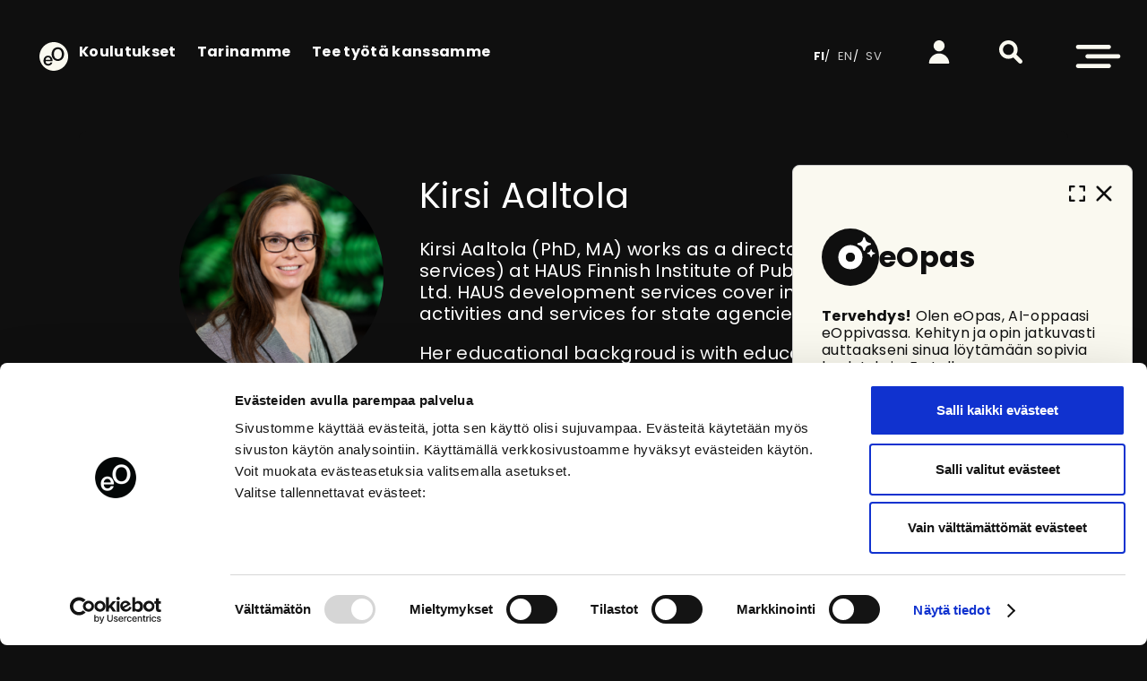

--- FILE ---
content_type: text/html; charset=UTF-8
request_url: https://www.eoppiva.fi/asiantuntijat/kirsi-aaltola/
body_size: 16680
content:
<!doctype html>
<html lang="fi" class="no-js">

<head>
	<meta charset="UTF-8">
<script type="text/javascript">
/* <![CDATA[ */
var gform;gform||(document.addEventListener("gform_main_scripts_loaded",function(){gform.scriptsLoaded=!0}),document.addEventListener("gform/theme/scripts_loaded",function(){gform.themeScriptsLoaded=!0}),window.addEventListener("DOMContentLoaded",function(){gform.domLoaded=!0}),gform={domLoaded:!1,scriptsLoaded:!1,themeScriptsLoaded:!1,isFormEditor:()=>"function"==typeof InitializeEditor,callIfLoaded:function(o){return!(!gform.domLoaded||!gform.scriptsLoaded||!gform.themeScriptsLoaded&&!gform.isFormEditor()||(gform.isFormEditor()&&console.warn("The use of gform.initializeOnLoaded() is deprecated in the form editor context and will be removed in Gravity Forms 3.1."),o(),0))},initializeOnLoaded:function(o){gform.callIfLoaded(o)||(document.addEventListener("gform_main_scripts_loaded",()=>{gform.scriptsLoaded=!0,gform.callIfLoaded(o)}),document.addEventListener("gform/theme/scripts_loaded",()=>{gform.themeScriptsLoaded=!0,gform.callIfLoaded(o)}),window.addEventListener("DOMContentLoaded",()=>{gform.domLoaded=!0,gform.callIfLoaded(o)}))},hooks:{action:{},filter:{}},addAction:function(o,r,e,t){gform.addHook("action",o,r,e,t)},addFilter:function(o,r,e,t){gform.addHook("filter",o,r,e,t)},doAction:function(o){gform.doHook("action",o,arguments)},applyFilters:function(o){return gform.doHook("filter",o,arguments)},removeAction:function(o,r){gform.removeHook("action",o,r)},removeFilter:function(o,r,e){gform.removeHook("filter",o,r,e)},addHook:function(o,r,e,t,n){null==gform.hooks[o][r]&&(gform.hooks[o][r]=[]);var d=gform.hooks[o][r];null==n&&(n=r+"_"+d.length),gform.hooks[o][r].push({tag:n,callable:e,priority:t=null==t?10:t})},doHook:function(r,o,e){var t;if(e=Array.prototype.slice.call(e,1),null!=gform.hooks[r][o]&&((o=gform.hooks[r][o]).sort(function(o,r){return o.priority-r.priority}),o.forEach(function(o){"function"!=typeof(t=o.callable)&&(t=window[t]),"action"==r?t.apply(null,e):e[0]=t.apply(null,e)})),"filter"==r)return e[0]},removeHook:function(o,r,t,n){var e;null!=gform.hooks[o][r]&&(e=(e=gform.hooks[o][r]).filter(function(o,r,e){return!!(null!=n&&n!=o.tag||null!=t&&t!=o.priority)}),gform.hooks[o][r]=e)}});
/* ]]> */
</script>

	<link href="//www.google-analytics.com" rel="dns-prefetch">


	<link rel="apple-touch-icon" sizes="180x180" href="https://www.eoppiva.fi/wp-content/themes/eoppiva/img/apple-touch-icon.png">
	<link rel="icon" sizes="any" href="https://www.eoppiva.fi/wp-content/themes/eoppiva/img/favicon.svg" type="image/svg+xml">
	<!-- link rel="icon" sizes="any" href="https://www.eoppiva.fi/wp-content/themes/eoppiva/img/favicon.ico" -->

	<link rel="manifest" href="https://www.eoppiva.fi/wp-content/themes/eoppiva/img/site.webmanifest">
	<link rel="mask-icon" href="https://www.eoppiva.fi/wp-content/themes/eoppiva/img/safari-pinned-tab.svg" color="#5bbad5">

	<meta name="msapplication-TileColor" content="#da532c">
	<meta name="theme-color" content="#0f0f0f">

	<meta http-equiv="X-UA-Compatible" content="IE=edge,chrome=1">
	<meta name="viewport" content="width=device-width, initial-scale=1.0">
	<meta name="apple-mobile-web-app-capable" content="yes" />
	<meta name="HandheldFriendly" content="True">
	<meta name="MobileOptimized" content="320">
	<meta name="description" content="Valtion digitaalinen oppimisympäristö">
	<link href="https://www.eoppiva.fi/wp-content/themes/eoppiva/fonts/fonts.css" rel="stylesheet">
	<link href="https://www.eoppiva.fi/wp-content/themes/eoppiva/css/style.css?v=1767609011" rel="stylesheet">


	<meta name='robots' content='index, follow, max-image-preview:large, max-snippet:-1, max-video-preview:-1' />
<link rel="alternate" hreflang="fi" href="https://www.eoppiva.fi/asiantuntijat/kirsi-aaltola/" />
<link rel="alternate" hreflang="x-default" href="https://www.eoppiva.fi/asiantuntijat/kirsi-aaltola/" />

	<!-- This site is optimized with the Yoast SEO Premium plugin v26.7 (Yoast SEO v26.7) - https://yoast.com/wordpress/plugins/seo/ -->
	<title>Kirsi Aaltola - eOppiva</title>
	<link rel="canonical" href="https://www.eoppiva.fi/asiantuntijat/kirsi-aaltola/" />
	<meta property="og:locale" content="fi_FI" />
	<meta property="og:type" content="article" />
	<meta property="og:title" content="Kirsi Aaltola" />
	<meta property="og:description" content="Kirsi Aaltola (PhD, MA) works as a director (development services) at HAUS Finnish Institute of Public Management Ltd. HAUS development services cover international activities and services for state agencies. Her educational backgroud is with educational science and information technology in University of Jyväskylä, Finland. Her previous posts include e.g. work as research team leader at [&hellip;]" />
	<meta property="og:url" content="https://www.eoppiva.fi/asiantuntijat/kirsi-aaltola/" />
	<meta property="og:site_name" content="eOppiva" />
	<meta property="article:publisher" content="https://www.facebook.com/eoppiva" />
	<meta property="article:modified_time" content="2023-06-22T12:32:38+00:00" />
	<meta property="og:image" content="https://www.eoppiva.fi/wp-content/uploads/2022/09/Kirsi-Aaltola.png" />
	<meta property="og:image:width" content="1010" />
	<meta property="og:image:height" content="960" />
	<meta property="og:image:type" content="image/png" />
	<meta name="twitter:card" content="summary_large_image" />
	<meta name="twitter:site" content="@eoppivafi" />
	<script type="application/ld+json" class="yoast-schema-graph">{"@context":"https://schema.org","@graph":[{"@type":"WebPage","@id":"https://www.eoppiva.fi/asiantuntijat/kirsi-aaltola/","url":"https://www.eoppiva.fi/asiantuntijat/kirsi-aaltola/","name":"Kirsi Aaltola - eOppiva","isPartOf":{"@id":"https://www.eoppiva.fi/#website"},"primaryImageOfPage":{"@id":"https://www.eoppiva.fi/asiantuntijat/kirsi-aaltola/#primaryimage"},"image":{"@id":"https://www.eoppiva.fi/asiantuntijat/kirsi-aaltola/#primaryimage"},"thumbnailUrl":"https://www.eoppiva.fi/wp-content/uploads/2022/09/Kirsi-Aaltola.png","datePublished":"2022-09-12T11:12:48+00:00","dateModified":"2023-06-22T12:32:38+00:00","breadcrumb":{"@id":"https://www.eoppiva.fi/asiantuntijat/kirsi-aaltola/#breadcrumb"},"inLanguage":"fi","potentialAction":[{"@type":"ReadAction","target":["https://www.eoppiva.fi/asiantuntijat/kirsi-aaltola/"]}]},{"@type":"ImageObject","inLanguage":"fi","@id":"https://www.eoppiva.fi/asiantuntijat/kirsi-aaltola/#primaryimage","url":"https://www.eoppiva.fi/wp-content/uploads/2022/09/Kirsi-Aaltola.png","contentUrl":"https://www.eoppiva.fi/wp-content/uploads/2022/09/Kirsi-Aaltola.png","width":1010,"height":960},{"@type":"BreadcrumbList","@id":"https://www.eoppiva.fi/asiantuntijat/kirsi-aaltola/#breadcrumb","itemListElement":[{"@type":"ListItem","position":1,"name":"Home","item":"https://www.eoppiva.fi/"},{"@type":"ListItem","position":2,"name":"Asiantuntijat","item":"https://www.eoppiva.fi/asiantuntijat/"},{"@type":"ListItem","position":3,"name":"Kirsi Aaltola"}]},{"@type":"WebSite","@id":"https://www.eoppiva.fi/#website","url":"https://www.eoppiva.fi/","name":"eOppiva","description":"Valtion digitaalinen oppimisympäristö","publisher":{"@id":"https://www.eoppiva.fi/#organization"},"potentialAction":[{"@type":"SearchAction","target":{"@type":"EntryPoint","urlTemplate":"https://www.eoppiva.fi/?s={search_term_string}"},"query-input":{"@type":"PropertyValueSpecification","valueRequired":true,"valueName":"search_term_string"}}],"inLanguage":"fi"},{"@type":"Organization","@id":"https://www.eoppiva.fi/#organization","name":"eOppiva","url":"https://www.eoppiva.fi/","logo":{"@type":"ImageObject","inLanguage":"fi","@id":"https://www.eoppiva.fi/#/schema/logo/image/","url":"https://www.eoppiva.fi/wp-content/uploads/2025/03/vihrea-logo-eo-1.png","contentUrl":"https://www.eoppiva.fi/wp-content/uploads/2025/03/vihrea-logo-eo-1.png","width":2000,"height":2000,"caption":"eOppiva"},"image":{"@id":"https://www.eoppiva.fi/#/schema/logo/image/"},"sameAs":["https://www.facebook.com/eoppiva","https://x.com/eoppivafi","https://www.instagram.com/eoppiva/","https://www.linkedin.com/company/eoppiva"]}]}</script>
	<!-- / Yoast SEO Premium plugin. -->


<link rel="alternate" title="oEmbed (JSON)" type="application/json+oembed" href="https://www.eoppiva.fi/wp-json/oembed/1.0/embed?url=https%3A%2F%2Fwww.eoppiva.fi%2Fasiantuntijat%2Fkirsi-aaltola%2F" />
<link rel="alternate" title="oEmbed (XML)" type="text/xml+oembed" href="https://www.eoppiva.fi/wp-json/oembed/1.0/embed?url=https%3A%2F%2Fwww.eoppiva.fi%2Fasiantuntijat%2Fkirsi-aaltola%2F&#038;format=xml" />
		<style>
			.lazyload,
			.lazyloading {
				max-width: 100%;
			}
		</style>
		<style id='wp-img-auto-sizes-contain-inline-css' type='text/css'>
img:is([sizes=auto i],[sizes^="auto," i]){contain-intrinsic-size:3000px 1500px}
/*# sourceURL=wp-img-auto-sizes-contain-inline-css */
</style>
<style id='classic-theme-styles-inline-css' type='text/css'>
/*! This file is auto-generated */
.wp-block-button__link{color:#fff;background-color:#32373c;border-radius:9999px;box-shadow:none;text-decoration:none;padding:calc(.667em + 2px) calc(1.333em + 2px);font-size:1.125em}.wp-block-file__button{background:#32373c;color:#fff;text-decoration:none}
/*# sourceURL=/wp-includes/css/classic-themes.min.css */
</style>
<link rel='stylesheet' id='h5vp-style-css' href='https://www.eoppiva.fi/wp-content/plugins/html5-video-player-pro-pro/public/css/style.css?ver=1.6' type='text/css' media='all' />
<link rel='stylesheet' id='siili-ai-bot-css' href='https://www.eoppiva.fi/wp-content/plugins/siili-ai-bot/public/css/siili-ai-bot-public.min.css?ver=2.1.0' type='text/css' media='all' />
<script type="text/javascript" src="https://www.eoppiva.fi/wp-includes/js/jquery/jquery.min.js?ver=3.7.1" id="jquery-core-js"></script>
<script type="text/javascript" src="https://www.eoppiva.fi/wp-includes/js/jquery/jquery-migrate.min.js?ver=3.4.1" id="jquery-migrate-js"></script>
<script type="text/javascript" src="https://www.eoppiva.fi/wp-content/plugins/html5-video-player-pro-pro/public/js/owl.carousel.min.js?ver=1.6" id="bplugins-owl-carousel-js"></script>
<script type="text/javascript" src="https://www.eoppiva.fi/wp-content/plugins/html5-video-player-pro-pro/public/js/h5vp.js?ver=1.6.0.4" id="h5vp-playerio-js-js"></script>
<script type="text/javascript" id="siili-ai-bot-js-extra">
/* <![CDATA[ */
var siili_ai_bot = {"ajax_url":"https://www.eoppiva.fi/wp-admin/admin-ajax.php","text_loading":"Generoin vastausta..."};
//# sourceURL=siili-ai-bot-js-extra
/* ]]> */
</script>
<script type="text/javascript" src="https://www.eoppiva.fi/wp-content/plugins/siili-ai-bot/public/js/siili-ai-bot-public.min.js?ver=2.1.0" id="siili-ai-bot-js"></script>
<link rel="https://api.w.org/" href="https://www.eoppiva.fi/wp-json/" /><meta name="generator" content="WPML ver:4.8.6 stt:1,18,50;" />
	    <style>
        .plyr__control[data-plyr="play"] {
            background: #d60e4d !important;
            color: #ffffff !important;
        }

        .plyr--full-ui input[type=range] {
            color: #d60e4d !important;
        }

        .plyr__control {
            color: #d60e4d !important;
        }

        .plyr__time,
        .plyr__time--duration {
            color: #d60e4d !important;
        }

        .plyr__tooltip {
            color: #d60e4d !important;
        }

        /*Secondery*/
        button.plyr__control:hover {
            background: #a50a3b !important;
        }

        .plyr--audio .plyr__control[aria-expanded=true] {
            background: #a50a3b !important;
        }

        .plyr--video .plyr__control[aria-expanded=true] {
            background: #a50a3b !important;
        }

        .plyr__control--overlaid:hover {
            background: #a50a3b !important;
        }

        .plyr__menu__container .plyr__control[role=menuitemradio][aria-checked=true]::before {
            background: #a50a3b !important;
        }

        .plyr--full-ui input[type=range]:hover {
            color: #a50a3b !important;
        }

        .plyr--audio .plyr__control[aria-expanded=true] {
            background: #a50a3b !important;
        }

        .plyr--video .plyr__control[aria-expanded=true] {
            background: #a50a3b !important;
        }

        .plyr__control--overlaid:hover {
            background: #a50a3b !important;
        }

        .plyr__menu__container .plyr__control[role=menuitemradio][aria-checked=true]::before {
            background: #a50a3b !important;
        }

        ?
        >

            </style>
			<script>
			document.documentElement.className = document.documentElement.className.replace('no-js', 'js');
		</script>
				<style>
			.no-js img.lazyload {
				display: none;
			}

			figure.wp-block-image img.lazyloading {
				min-width: 150px;
			}

			.lazyload,
			.lazyloading {
				--smush-placeholder-width: 100px;
				--smush-placeholder-aspect-ratio: 1/1;
				width: var(--smush-image-width, var(--smush-placeholder-width)) !important;
				aspect-ratio: var(--smush-image-aspect-ratio, var(--smush-placeholder-aspect-ratio)) !important;
			}

						.lazyload, .lazyloading {
				opacity: 0;
			}

			.lazyloaded {
				opacity: 1;
				transition: opacity 400ms;
				transition-delay: 0ms;
			}

					</style>
		
	<script src="https://www.eoppiva.fi/wp-content/themes/eoppiva/js/main.min.js?v=1767609011" type="text/javascript"></script>
		<!-- Google Tag Manager -->
		<script>(function (w, d, s, l, i) {
				w[l] = w[l] || [];
				w[l].push({
					'gtm.start':
						new Date().getTime(), event: 'gtm.js'
				});
				var f = d.getElementsByTagName(s)[0],
					j = d.createElement(s), dl = l != 'dataLayer' ? '&l=' + l : '';
				j.async = true;
				j.src =
					'https://www.googletagmanager.com/gtm.js?id=' + i + dl;
				f.parentNode.insertBefore(j, f);
			})(window, document, 'script', 'dataLayer', 'GTM-MRKWKPM');</script>
		<!-- End Google Tag Manager -->
</head>

<body class="wp-singular kouluttaja-template-default single single-kouluttaja postid-104292 wp-theme-eoppiva">
		<!-- Google Tag Manager (noscript) -->
		<noscript>
			<iframe src="https://www.googletagmanager.com/ns.html?id=GTM-MRKWKPM" height="0" width="0" style="display:none;visibility:hidden"></iframe>
		</noscript>
		<!-- End Google Tag Manager (noscript) -->
	<script>
		var SITE_URL = 'https://www.eoppiva.fi';
	</script>

		<header class="header">
		
			<div class="header__wrapper">
				<div class="header__homelink-wrapper">
					<a href="https://www.eoppiva.fi" class="header__homelink"><span class="screen-reader-text">eOppiva - Etusivulle</span><svg xmlns="http://www.w3.org/2000/svg" width="32" height="32" viewBox="0 0 32 32">
	<path d="m15.52,0h1.02c.06,0,.12.02.18.02.34.03.68.04,1.01.07.54.06,1.08.14,1.62.26,1.35.28,2.63.73,3.86,1.35,1.61.81,3.05,1.87,4.31,3.16,1.77,1.83,3.04,3.97,3.8,6.4.23.75.41,1.52.53,2.29.06.43.13.86.13,1.29,0,.05.02.11.03.16v2c0,.05-.03.11-.03.16,0,.24-.03.48-.06.71-.08.67-.2,1.33-.36,1.98-.71,2.83-2.1,5.29-4.14,7.37-1.28,1.31-2.75,2.36-4.4,3.16-1.94.94-3.99,1.47-6.15,1.58-.06,0-.12.02-.18.02h-1.31c-.06,0-.12-.02-.18-.02-.57-.03-1.14-.09-1.7-.18-.83-.13-1.65-.33-2.45-.59-2.41-.8-4.51-2.09-6.31-3.88-1.3-1.3-2.35-2.77-3.14-4.43-.55-1.15-.96-2.34-1.22-3.59-.11-.54-.2-1.07-.25-1.62-.03-.34-.05-.68-.07-1.03,0-.13-.02-.27-.05-.4v-.54c.04-.13.05-.26.05-.4.02-.29.04-.59.06-.88.05-.55.13-1.09.24-1.62.28-1.39.73-2.71,1.37-3.98.81-1.62,1.87-3.07,3.18-4.33,1.26-1.23,2.69-2.22,4.28-2.97,1.48-.71,3.04-1.17,4.67-1.39.5-.07,1-.11,1.5-.13.06,0,.12,0,.18-.02h0Zm12,13.33c0-.42-.04-.9-.11-1.37-.11-.73-.31-1.44-.61-2.11-.38-.86-.89-1.62-1.57-2.27-1.17-1.1-2.56-1.69-4.16-1.79-.52-.03-1.03-.02-1.55.05-.51.07-1.02.19-1.5.38-1.63.65-2.81,1.78-3.58,3.34-.5,1.02-.76,2.1-.83,3.23-.03.57-.02,1.13.05,1.7.06.51.16,1.01.31,1.5.27.9.67,1.73,1.25,2.48.89,1.14,2.03,1.9,3.42,2.29.55.15,1.11.22,1.68.23.61.01,1.22-.02,1.82-.15,1.29-.28,2.4-.9,3.31-1.85.64-.66,1.1-1.43,1.44-2.28.43-1.07.61-2.18.62-3.38h0Zm-12.93,7.94c0-.06.02-.1.02-.15.02-.26.04-.53.03-.79-.03-.71-.17-1.4-.44-2.06-.4-.99-1.03-1.8-1.93-2.38-.62-.41-1.31-.65-2.04-.73-.45-.05-.9-.04-1.35.02-.46.06-.9.19-1.33.38-.99.46-1.74,1.18-2.26,2.13-.5.91-.73,1.9-.74,2.93,0,.39.02.79.08,1.17.08.58.23,1.15.48,1.69.39.84.97,1.52,1.77,2.01.69.42,1.45.64,2.26.7.51.04,1.01.03,1.52-.05.54-.09,1.07-.25,1.55-.51,1.17-.63,1.91-1.59,2.23-2.88,0-.03.01-.07.02-.11-.05,0-.08,0-.12,0-.65,0-1.3,0-1.95,0-.04,0-.08,0-.12.01-.02.05-.03.09-.05.13-.07.15-.14.31-.22.45-.33.56-.81.92-1.45,1.06-.43.1-.86.11-1.29.06-.88-.11-1.53-.56-1.95-1.33-.29-.53-.4-1.1-.41-1.69,0-.01,0-.03.01-.05.18-.02.37,0,.55,0,.18,0,.37,0,.55,0h5.49c.18,0,.37,0,.55,0,.18,0,.37,0,.56,0h0Z" fill="#faf9f0" stroke-width="0" />
	<path d="m24.97,13.4c0,.89-.13,1.76-.43,2.61-.16.46-.38.9-.67,1.29-.63.85-1.45,1.39-2.5,1.56-.64.11-1.28.09-1.91-.06-.95-.23-1.69-.77-2.25-1.57-.39-.57-.65-1.19-.81-1.86-.19-.75-.27-1.52-.23-2.29.04-.85.18-1.69.5-2.49.19-.47.43-.91.75-1.3.58-.69,1.3-1.15,2.19-1.33.42-.08.84-.11,1.26-.08.35.02.69.07,1.03.18.86.27,1.53.79,2.04,1.52.4.58.65,1.21.82,1.89.15.64.23,1.28.23,1.94h0Z" fill="#faf9f0" stroke-width="0" />
	<path d="m6.88,19.75s0-.05,0-.07c.04-.66.26-1.25.69-1.76.42-.5.96-.8,1.6-.9.38-.06.76-.06,1.14.05.62.18,1.11.55,1.46,1.09.22.34.36.72.44,1.12.02.11.04.22.05.32,0,.05,0,.1.01.15-.04,0-.06.01-.09.02-.03,0-.07,0-.1,0h-5.01c-.06,0-.12,0-.18-.01h0Z" fill="#faf9f0" stroke-width="0" />
</svg></a>
				</div>
		
				<div class="header__search-container">
		
					<ul class="header__page-menu hide-in-mobile">
							<li class="header__page-menu-list-item">
								<a class="header__page-menu-link" href="https://www.eoppiva.fi/koulutukset">
									<span class="header__page-menu-link-title">Koulutukset</span>
								</a>
							</li>
							<li class="header__page-menu-list-item">
								<a class="header__page-menu-link" href="https://www.eoppiva.fi/tarinamme/">
									<span class="header__page-menu-link-title">Tarinamme</span>
								</a>
							</li>
							<li class="header__page-menu-list-item">
								<a class="header__page-menu-link" href="https://www.eoppiva.fi/tee-tyota-kanssamme/">
									<span class="header__page-menu-link-title">Tee työtä kanssamme</span>
								</a>
							</li>
					</ul>
		
						<ul class="header__language-menu hide-in-mobile">
								<li class="header__language-menu-list-item header__language-menu-list-item--active">
									<a class="header__language-menu-link" href="https://www.eoppiva.fi/asiantuntijat/kirsi-aaltola/">
										<span class="header__language-menu-link-title">fi</span>
									</a>
								</li>
								<li class="header__language-menu-list-item ">
									<a class="header__language-menu-link" href="https://www.eoppiva.fi/en/">
										<span class="header__language-menu-link-title">en</span>
									</a>
								</li>
								<li class="header__language-menu-list-item ">
									<a class="header__language-menu-link" href="https://www.eoppiva.fi/sv/">
										<span class="header__language-menu-link-title">sv</span>
									</a>
								</li>
						</ul>
		
					<a href="https://www.eoppiva.fi/kirjaudu/" class="header__profilelink"><span class="screen-reader-text">Kirjaudu</span><svg xmlns="http://www.w3.org/2000/svg" width="32" height="32" viewBox="0 0 32 32">
	<path d="m23.57,7.57c0,4.18-3.39,7.57-7.57,7.57s-7.57-3.39-7.57-7.57S11.82,0,16,0c4.18,0,7.57,3.39,7.57,7.57" fill="#faf9f0" stroke-width="0" />
	<path d="m16,18.02c-7.21,0-13.23,5.47-13.92,12.65-.07.66.42,1.26,1.08,1.32.04,0,.08,0,.12,0h25.42c.67,0,1.21-.54,1.2-1.21,0-.04,0-.08,0-.11-.68-7.17-6.71-12.65-13.91-12.65" fill="#faf9f0" stroke-width="0" />
</svg></a>
					<div class="header__search-wrapper-desktop" id="search-container">
						<form action="https://www.eoppiva.fi/">
							<label for="search-header" class="screen-reader-text">Etsi sivustolta</label>
							<input id="search-header" class="header__search-input-desktop" type="text" name="s" placeholder="Etsi sivustolta">
						</form>
						<button class="icon-button header__search-button" role="button" aria-controls="navigation" tabindex="-1">
							<span class="visually-hidden"></span>
							<span class="visually-hidden"></span>
							<svg xmlns="http://www.w3.org/2000/svg" width="32" height="32" viewBox="0 0 32 32">
						<path d="m31.16,27.09l-7.67-7.67c3.71-5.96,1.88-13.79-4.07-17.49C13.46-1.78,5.63.04,1.92,6-1.78,11.95.04,19.79,5.99,23.49c4.11,2.56,9.31,2.56,13.42,0l7.67,7.67c1.12,1.12,2.95,1.12,4.07,0s1.12-2.95,0-4.07M5.25,12.7c0-4.12,3.34-7.46,7.46-7.46s7.46,3.34,7.46,7.46c0,4.12-3.34,7.46-7.46,7.46s-7.46-3.34-7.46-7.46Z" fill="#faf9f0" stroke-width="0" />
					</svg>				</button>
					</div>
		
				</div>
		
				<div class="header__togglebutton-wrapper">
		
					<button class="header__togglebutton " type="button" role="button" aria-label="Avaa valikko" aria-controls="navigation" aria-pressed="false" data-closetext="Sulje valikko">
						<span class="screen-reader-text">Avaa valikko</span>
						<svg xmlns="http://www.w3.org/2000/svg" width="60.73" height="32" viewBox="0 0 60.73 32">
					<path class="burger" d="m44.9,5.89H2.91c-1.61,0-2.91-1.3-2.91-2.91v-.07C0,1.3,1.3,0,2.91,0h0s41.99,0,41.99,0c1.61,0,2.91,1.3,2.91,2.91h0v.07c0,1.61-1.3,2.91-2.91,2.91h0" fill="#faf9f0" stroke-width="0" />
					<path class="burger" d="m57.81,18.79H15.82c-1.61,0-2.91-1.3-2.91-2.91v-.07c0-1.61,1.3-2.91,2.91-2.91h41.99c1.61,0,2.91,1.3,2.91,2.91v.07c0,1.61-1.3,2.91-2.91,2.91" fill="#faf9f0" stroke-width="0" />
					<path class="burger" d="m44.9,32H2.91C1.3,32,0,30.7,0,29.09v-.07c0-1.61,1.3-2.91,2.91-2.91h41.99c1.61,0,2.91,1.3,2.91,2.91v.07c0,1.61-1.3,2.91-2.91,2.91" fill="#faf9f0" stroke-width="0" />
					<path class="close" d="m39.95,29.78L17.09,6.92c-.94-.94-.94-2.47,0-3.42,0,0,0,0,0,0l.27-.28c.94-.94,2.47-.95,3.42,0,0,0,0,0,0,0l22.86,22.86c.94.94.94,2.47,0,3.42h0s-.27.27-.27.27c-.94.94-2.47.94-3.42,0h0" fill="#faf9f0" stroke-width="0" />
					<path class="close" d="m20.78,29.78L43.64,6.92c.94-.94.94-2.47,0-3.42,0,0,0,0,0,0l-.27-.28c-.94-.94-2.47-.94-3.42,0,0,0,0,0,0,0l-22.86,22.86c-.94.94-.94,2.47,0,3.42,0,0,0,0,0,0l.27.27c.94.94,2.47.94,3.42,0,0,0,0,0,0,0" fill="#faf9f0" stroke-width="0" />
				</svg>			</button>
				</div>
			</div>
		
			<nav class="header__navigation" id="navigation">
		
					<ul class="header__language-menu hide-in-desktop">
							<li class="header__language-menu-list-item  header__language-menu-list-item--active">
								<a class="header__language-menu-link" href="https://www.eoppiva.fi/asiantuntijat/kirsi-aaltola/">
									<span class="header__language-menu-link-title">fi</span>
								</a>
							</li>
							<li class="header__language-menu-list-item  ">
								<a class="header__language-menu-link" href="https://www.eoppiva.fi/en/">
									<span class="header__language-menu-link-title">en</span>
								</a>
							</li>
							<li class="header__language-menu-list-item  ">
								<a class="header__language-menu-link" href="https://www.eoppiva.fi/sv/">
									<span class="header__language-menu-link-title">sv</span>
								</a>
							</li>
					</ul>
					<br>
		
				<ul class="header__navigation-list">
		
					<li class="header__navigation-list-item page-menu">
						<div class="header__navigation-list-item-heading">
		
							<h3 class="header__navigation-list-item-title">eOppiva</h3>
		
							<button class="header__navigation-togglebutton" aria-expanded="true" type="button" role="button" aria-label="Avaa valikko" aria-controls="sub_a" aria-pressed="false" data-closetext="Sulje valikko">
								<span class="screen-reader-text">Avaa valikko</span>
								<svg xmlns="http://www.w3.org/2000/svg" width="24" height="24" viewBox="0 0 24 24">
							<polygon points="11.86 18.72 2.38 6.53 3.96 5.3 11.88 15.49 20.06 5.29 21.62 6.54 11.86 18.72" fill="#fff" stroke-width="0" />
						</svg>					</button>
						</div>
						<div id="sub_a" class="header__navigation-list-item-mobi-wrapper" role="region" aria-labelledby="accordion1id">
		
								<a class="header__navigation-link header__navigation-link-sub" href="https://www.eoppiva.fi/koulutukset">
									<span class="header__navigation-link-title">Koulutukset</span>
								</a>
								<a class="header__navigation-link header__navigation-link-sub" href="https://www.eoppiva.fi/tarinamme/">
									<span class="header__navigation-link-title">Tarinamme</span>
								</a>
								<a class="header__navigation-link header__navigation-link-sub" href="https://www.eoppiva.fi/tee-tyota-kanssamme/">
									<span class="header__navigation-link-title">Tee työtä kanssamme</span>
								</a>
		
						</div>
					</li>
		
						<li class="header__navigation-list-item">
							<div class="header__navigation-list-item-heading">
		
								<h3 class="header__navigation-list-item-title">Koulutukset</h3>
		
								<button class="header__navigation-togglebutton" type="button" role="button" aria-label="" aria-controls="sub_196971" aria-pressed="false" data-closetext="">
									<span class="screen-reader-text"></span>
									<svg xmlns="http://www.w3.org/2000/svg" width="24" height="24" viewBox="0 0 24 24">
								<polygon points="11.86 18.72 2.38 6.53 3.96 5.3 11.88 15.49 20.06 5.29 21.62 6.54 11.86 18.72" fill="#fff" stroke-width="0" />
							</svg>						</button>
							</div>
							<div id="sub_196971" class="header__navigation-list-item-mobi-wrapper" role="region" aria-labelledby="accordion1id">
		
										<a class="header__navigation-link header__navigation-link-sub" href="https://www.eoppiva.fi/">
											<span class="header__navigation-link-title">Etusivu</span>
										</a>
										<a class="header__navigation-link header__navigation-link-sub" href="https://www.eoppiva.fi/koulutukset/">
											<span class="header__navigation-link-title">Uusimmat koulutukset</span>
										</a>
										<a class="header__navigation-link header__navigation-link-sub" href="https://www.eoppiva.fi/oppimispolut/">
											<span class="header__navigation-link-title">Oppimispolut</span>
										</a>
										<a class="header__navigation-link header__navigation-link-sub" href="https://www.eoppiva.fi/asiantuntijat/">
											<span class="header__navigation-link-title">Koulutustemme asiantuntijat</span>
										</a>
							</div>
						</li>
						<li class="header__navigation-list-item">
							<div class="header__navigation-list-item-heading">
		
								<h3 class="header__navigation-list-item-title">Mitä me teemme?</h3>
		
								<button class="header__navigation-togglebutton" type="button" role="button" aria-label="" aria-controls="sub_196982" aria-pressed="false" data-closetext="">
									<span class="screen-reader-text"></span>
									<svg xmlns="http://www.w3.org/2000/svg" width="24" height="24" viewBox="0 0 24 24">
								<polygon points="11.86 18.72 2.38 6.53 3.96 5.3 11.88 15.49 20.06 5.29 21.62 6.54 11.86 18.72" fill="#fff" stroke-width="0" />
							</svg>						</button>
							</div>
							<div id="sub_196982" class="header__navigation-list-item-mobi-wrapper" role="region" aria-labelledby="accordion1id">
		
										<a class="header__navigation-link header__navigation-link-sub" href="https://www.eoppiva.fi/tarinamme/">
											<span class="header__navigation-link-title">Tarinamme</span>
										</a>
										<a class="header__navigation-link header__navigation-link-sub" href="https://www.eoppiva.fi/tee-tyota-kanssamme/">
											<span class="header__navigation-link-title">Tee työtä kanssamme</span>
										</a>
										<a class="header__navigation-link header__navigation-link-sub" href="https://www.eoppiva.fi/pelikirja/">
											<span class="header__navigation-link-title">Pelikirja</span>
										</a>
										<a class="header__navigation-link header__navigation-link-sub" href="https://www.eoppiva.fi/koulutusten-laatukriteerit/">
											<span class="header__navigation-link-title">Koulutusten laatukriteerit</span>
										</a>
										<a class="header__navigation-link header__navigation-link-sub" href="https://www.eoppiva.fi/puheenaiheita/">
											<span class="header__navigation-link-title">Puheenaiheita</span>
										</a>
										<a class="header__navigation-link header__navigation-link-sub" href="https://www.eoppiva.fi/kokoelmat/podcastit-2/">
											<span class="header__navigation-link-title">Podcastit</span>
										</a>
							</div>
						</li>
						<li class="header__navigation-list-item">
							<div class="header__navigation-list-item-heading">
		
								<h3 class="header__navigation-list-item-title">Näin käytät eOppivaa</h3>
		
								<button class="header__navigation-togglebutton" type="button" role="button" aria-label="" aria-controls="sub_356533" aria-pressed="false" data-closetext="">
									<span class="screen-reader-text"></span>
									<svg xmlns="http://www.w3.org/2000/svg" width="24" height="24" viewBox="0 0 24 24">
								<polygon points="11.86 18.72 2.38 6.53 3.96 5.3 11.88 15.49 20.06 5.29 21.62 6.54 11.86 18.72" fill="#fff" stroke-width="0" />
							</svg>						</button>
							</div>
							<div id="sub_356533" class="header__navigation-list-item-mobi-wrapper" role="region" aria-labelledby="accordion1id">
		
										<a class="header__navigation-link header__navigation-link-sub" href="https://www.eoppiva.fi/ukk/">
											<span class="header__navigation-link-title">Usein kysytyt kysymykset</span>
										</a>
										<a class="header__navigation-link header__navigation-link-sub" href="https://www.eoppiva.fi/tietoa-valtionhallinnon-organisaatioille/">
											<span class="header__navigation-link-title">Tietoa valtionhallinnon organisaatioille</span>
										</a>
							</div>
						</li>
						<li class="header__navigation-list-item">
							<div class="header__navigation-list-item-heading">
		
								<h3 class="header__navigation-list-item-title">Minun eOppiva</h3>
		
								<button class="header__navigation-togglebutton" type="button" role="button" aria-label="" aria-controls="sub_197009" aria-pressed="false" data-closetext="">
									<span class="screen-reader-text"></span>
									<svg xmlns="http://www.w3.org/2000/svg" width="24" height="24" viewBox="0 0 24 24">
								<polygon points="11.86 18.72 2.38 6.53 3.96 5.3 11.88 15.49 20.06 5.29 21.62 6.54 11.86 18.72" fill="#fff" stroke-width="0" />
							</svg>						</button>
							</div>
							<div id="sub_197009" class="header__navigation-list-item-mobi-wrapper" role="region" aria-labelledby="accordion1id">
		
										<a class="header__navigation-link header__navigation-link-sub" href="https://www.eoppiva.fi/kirjaudu/">
											<span class="header__navigation-link-title">Kirjaudu</span>
										</a>
										<a class="header__navigation-link header__navigation-link-sub" href="https://www.eoppiva.fi/rekisteroidy/">
											<span class="header__navigation-link-title">Rekisteröidy</span>
										</a>
							</div>
						</li>
		
				</ul>
		
			</nav>
		</header>
		<main class="site-main tmpl-single-kouluttaja" id="content">
			<article class="tmpl-single-kouluttaja__wrapper">
			
			
				<div class="tmpl-single-kouluttaja__author">
						<img class="tmpl-single-kouluttaja__author-image lazyload" data-src="https://www.eoppiva.fi/wp-content/uploads/2022/09/Kirsi-Aaltola-300x285.png" alt="Kirsi Aaltola" src="[data-uri]" style="--smush-placeholder-width: 300px; --smush-placeholder-aspect-ratio: 300/285;">
			
					<div>
						<h1 class="tmpl-single-kouluttaja__author-name">Kirsi Aaltola</h1>
			
						<div class="tmpl-single-kouluttaja__content">
							<p>Kirsi Aaltola (PhD, MA) works as a director (development services) at HAUS Finnish Institute of Public Management Ltd. HAUS development services cover international activities and services for state agencies.</p>
<p>Her educational backgroud is with educational science and information technology in University of Jyväskylä, Finland. Her previous posts include e.g. work as research team leader at the VTT Technical Research Centre of Finland, senior support for research at the Laurea UAS and training officer at CMC Finland.</p>
<p>She has led and coordinated several European Commission funded public administration reform, capacity building, research and technology development projects with large organizational networks. She has years of experiences in leadership and management positions. Moreover, she has designed and implementated training programs in the field of crisis management, peacebuilding and international leadership.</p>

						</div>
			
			
						<div class="tmpl-single-kouluttaja__author-contact-wrapper">
			
			
			
						</div>
					</div>
				</div>
			
			
			
			
			</article>
			
			
			

		</main>

			<aside class="subscribe">
				<div class="subscribe-wrapper">
						<h2 class="subscribe__newsletter-title">Tilaa eOppivan uutiskirje</h2>
					
                <div class='gf_browser_chrome gform_wrapper gform_legacy_markup_wrapper gform-theme--no-framework' data-form-theme='legacy' data-form-index='0' id='gform_wrapper_3' ><div id='gf_3' class='gform_anchor' tabindex='-1'></div><form method='post' enctype='multipart/form-data' target='gform_ajax_frame_3' id='gform_3'  action='/asiantuntijat/kirsi-aaltola/#gf_3' data-formid='3' novalidate>
                        <div class='gform-body gform_body'><ul id='gform_fields_3' class='gform_fields top_label form_sublabel_below description_below validation_below'><li id="field_3_1" class="gfield gfield--type-email gfield--input-type-email gfield_contains_required field_sublabel_below gfield--no-description field_description_below field_validation_below gfield_visibility_visible"  ><label class='gfield_label gform-field-label' for='input_3_1'>Liity eOppivan postituslistalle<span class="gfield_required"><span class="gfield_required gfield_required_asterisk">*</span></span></label><div class='ginput_container ginput_container_email'>
                            <input name='input_1' id='input_3_1' type='email' value='' class='medium'   placeholder='Sähköposti' aria-required="true" aria-invalid="false"  />
                        </div></li><li id="field_3_4" class="gfield gfield--type-checkbox gfield--type-choice gfield--input-type-checkbox gfield_contains_required field_sublabel_below gfield--has-description field_description_above hidden_label field_validation_below gfield_visibility_visible"  ><label class='gfield_label gform-field-label gfield_label_before_complex' >Käyttöehdot<span class="gfield_required"><span class="gfield_required gfield_required_asterisk">*</span></span></label><div class='gfield_description' id='gfield_description_3_4'>Liittyäksesi uutiskirjeen tilaajaksi sinun pitää hyväksyä henkilötietojesi käsittelyn ehdot. Lue täältä <a href="/tietosuojaseloste-uutiskirje/" target="_blank">uutiskirjeemme tietosuojaseloste</a>.</div><div class='ginput_container ginput_container_checkbox'><ul class='gfield_checkbox' id='input_3_4'><li class='gchoice gchoice_3_4_1'>
								<input class='gfield-choice-input' name='input_4.1' type='checkbox'  value='Olen lukenut &lt;a href=&quot;/tietosuojaseloste-uutiskirje/&quot; target=&quot;_blank&quot;&gt;tietosuojaselosteen&lt;/a&gt; ja annan suostumukseni tietojen käsittelyyn.'  id='choice_3_4_1'   aria-describedby="gfield_description_3_4"/>
								<label for='choice_3_4_1' id='label_3_4_1' class='gform-field-label gform-field-label--type-inline'>Olen lukenut <a href="/tietosuojaseloste-uutiskirje/" target="_blank">tietosuojaselosteen</a> ja annan suostumukseni tietojen käsittelyyn.</label>
							</li></ul></div></li></ul></div>
        <div class='gform-footer gform_footer top_label'> <input type='submit' id='gform_submit_button_3' class='gform_button button' onclick='gform.submission.handleButtonClick(this);' data-submission-type='submit' value='Lähetä'  /> <input type='hidden' name='gform_ajax' value='form_id=3&amp;title=&amp;description=&amp;tabindex=0&amp;theme=legacy&amp;styles=[]&amp;hash=b8dc8793cbcf22853e998ad33008ce32' />
            <input type='hidden' class='gform_hidden' name='gform_submission_method' data-js='gform_submission_method_3' value='iframe' />
            <input type='hidden' class='gform_hidden' name='gform_theme' data-js='gform_theme_3' id='gform_theme_3' value='legacy' />
            <input type='hidden' class='gform_hidden' name='gform_style_settings' data-js='gform_style_settings_3' id='gform_style_settings_3' value='[]' />
            <input type='hidden' class='gform_hidden' name='is_submit_3' value='1' />
            <input type='hidden' class='gform_hidden' name='gform_submit' value='3' />
            
            <input type='hidden' class='gform_hidden' name='gform_unique_id' value='' />
            <input type='hidden' class='gform_hidden' name='state_3' value='WyJbXSIsImMwOTJlZmI4MGZmNWE3OGRlMTYzYmMwYTkwNzY5MjYwIl0=' />
            <input type='hidden' autocomplete='off' class='gform_hidden' name='gform_target_page_number_3' id='gform_target_page_number_3' value='0' />
            <input type='hidden' autocomplete='off' class='gform_hidden' name='gform_source_page_number_3' id='gform_source_page_number_3' value='1' />
            <input type='hidden' name='gform_field_values' value='' />
            
        </div>
                        </form>
                        </div>
		                <iframe style='display:none;width:0px;height:0px;' src='about:blank' name='gform_ajax_frame_3' id='gform_ajax_frame_3' title='This iframe contains the logic required to handle Ajax powered Gravity Forms.'></iframe>
		                <script type="text/javascript">
/* <![CDATA[ */
 gform.initializeOnLoaded( function() {gformInitSpinner( 3, 'https://www.eoppiva.fi/wp-content/themes/eoppiva/img/spinner.svg', true );jQuery('#gform_ajax_frame_3').on('load',function(){var contents = jQuery(this).contents().find('*').html();var is_postback = contents.indexOf('GF_AJAX_POSTBACK') >= 0;if(!is_postback){return;}var form_content = jQuery(this).contents().find('#gform_wrapper_3');var is_confirmation = jQuery(this).contents().find('#gform_confirmation_wrapper_3').length > 0;var is_redirect = contents.indexOf('gformRedirect(){') >= 0;var is_form = form_content.length > 0 && ! is_redirect && ! is_confirmation;var mt = parseInt(jQuery('html').css('margin-top'), 10) + parseInt(jQuery('body').css('margin-top'), 10) + 100;if(is_form){jQuery('#gform_wrapper_3').html(form_content.html());if(form_content.hasClass('gform_validation_error')){jQuery('#gform_wrapper_3').addClass('gform_validation_error');} else {jQuery('#gform_wrapper_3').removeClass('gform_validation_error');}setTimeout( function() { /* delay the scroll by 50 milliseconds to fix a bug in chrome */ jQuery(document).scrollTop(jQuery('#gform_wrapper_3').offset().top - mt); }, 50 );if(window['gformInitDatepicker']) {gformInitDatepicker();}if(window['gformInitPriceFields']) {gformInitPriceFields();}var current_page = jQuery('#gform_source_page_number_3').val();gformInitSpinner( 3, 'https://www.eoppiva.fi/wp-content/themes/eoppiva/img/spinner.svg', true );jQuery(document).trigger('gform_page_loaded', [3, current_page]);window['gf_submitting_3'] = false;}else if(!is_redirect){var confirmation_content = jQuery(this).contents().find('.GF_AJAX_POSTBACK').html();if(!confirmation_content){confirmation_content = contents;}jQuery('#gform_wrapper_3').replaceWith(confirmation_content);jQuery(document).scrollTop(jQuery('#gf_3').offset().top - mt);jQuery(document).trigger('gform_confirmation_loaded', [3]);window['gf_submitting_3'] = false;wp.a11y.speak(jQuery('#gform_confirmation_message_3').text());}else{jQuery('#gform_3').append(contents);if(window['gformRedirect']) {gformRedirect();}}jQuery(document).trigger("gform_pre_post_render", [{ formId: "3", currentPage: "current_page", abort: function() { this.preventDefault(); } }]);        if (event && event.defaultPrevented) {                return;        }        const gformWrapperDiv = document.getElementById( "gform_wrapper_3" );        if ( gformWrapperDiv ) {            const visibilitySpan = document.createElement( "span" );            visibilitySpan.id = "gform_visibility_test_3";            gformWrapperDiv.insertAdjacentElement( "afterend", visibilitySpan );        }        const visibilityTestDiv = document.getElementById( "gform_visibility_test_3" );        let postRenderFired = false;        function triggerPostRender() {            if ( postRenderFired ) {                return;            }            postRenderFired = true;            gform.core.triggerPostRenderEvents( 3, current_page );            if ( visibilityTestDiv ) {                visibilityTestDiv.parentNode.removeChild( visibilityTestDiv );            }        }        function debounce( func, wait, immediate ) {            var timeout;            return function() {                var context = this, args = arguments;                var later = function() {                    timeout = null;                    if ( !immediate ) func.apply( context, args );                };                var callNow = immediate && !timeout;                clearTimeout( timeout );                timeout = setTimeout( later, wait );                if ( callNow ) func.apply( context, args );            };        }        const debouncedTriggerPostRender = debounce( function() {            triggerPostRender();        }, 200 );        if ( visibilityTestDiv && visibilityTestDiv.offsetParent === null ) {            const observer = new MutationObserver( ( mutations ) => {                mutations.forEach( ( mutation ) => {                    if ( mutation.type === 'attributes' && visibilityTestDiv.offsetParent !== null ) {                        debouncedTriggerPostRender();                        observer.disconnect();                    }                });            });            observer.observe( document.body, {                attributes: true,                childList: false,                subtree: true,                attributeFilter: [ 'style', 'class' ],            });        } else {            triggerPostRender();        }    } );} ); 
/* ]]> */
</script>

				</div>
			</aside>
		<footer class="footer">
		
		
			<div class="footer__wrapper">
		
		
				<h4 class="footer__navigation-heading">Seuraa sosiaalisessa mediassa</h4>
				<ul class="footer__navigation-somelist">
						<li class="footer__navigation-somelist-item">
							<a class="footer__navigation-somelist-link" href="https://www.linkedin.com/company/eoppiva">
								<img data-src="https://www.eoppiva.fi/wp-content/uploads/2023/12/in_some.svg" class="footer__navigation-somelist-link-icon lazyload" alt="Seuraa meitä LinkedInissä" src="[data-uri]">
							</a>
						</li>
						<li class="footer__navigation-somelist-item">
							<a class="footer__navigation-somelist-link" href="https://www.facebook.com/eoppiva">
								<img data-src="https://www.eoppiva.fi/wp-content/uploads/2023/12/fb_some-1.svg" class="footer__navigation-somelist-link-icon lazyload" alt="Seuraa meitä Facebookissa" src="[data-uri]">
							</a>
						</li>
						<li class="footer__navigation-somelist-item">
							<a class="footer__navigation-somelist-link" href="https://www.instagram.com/eoppiva/">
								<img data-src="https://www.eoppiva.fi/wp-content/uploads/2023/12/ig_some.svg" class="footer__navigation-somelist-link-icon lazyload" alt="Seuraa meitä Instagramissa" src="[data-uri]">
							</a>
						</li>
				</ul>
		
				<h4 class="footer__navigation-heading"></h4>
				<div class="footer__address">
					<p>Tätä sivustoa ylläpitää ja kehittää:<br />
HAUS kehittämiskeskus Oy<br />
Yliopistonkatu 5, 00100 Helsinki<br />
<a href="mailto:info@eoppiva.fi">info@eoppiva.fi</a></p>

				</div>
		
				<ul class="footer__navigation-list">
		
						<li class="footer__navigation-list-item">
							<a class="footer__navigation-list-link" href="https://haus.fi/tietosuoja/">Tietosuoja</a>
						</li>
						<li class="footer__navigation-list-item">
							<a class="footer__navigation-list-link" href="https://www.eoppiva.fi/saavutettavuusseloste/">Saavutettavuus</a>
						</li>
						<li class="footer__navigation-list-item">
							<a class="footer__navigation-list-link" href="https://www.eoppiva.fi/ukk/">Usein kysytyt kysymykset</a>
						</li>
						<li class="footer__navigation-list-item">
							<a class="footer__navigation-list-link" href="https://lms.eoppiva.fi/login/index.php">Siirry valtionhallinnon oppimisympäristöön</a>
						</li>
		
				</ul>
		
			</div>
		
		</footer>

		
<script type="speculationrules">
{"prefetch":[{"source":"document","where":{"and":[{"href_matches":"/*"},{"not":{"href_matches":["/wp-*.php","/wp-admin/*","/wp-content/uploads/*","/wp-content/*","/wp-content/plugins/*","/wp-content/themes/eoppiva/*","/*\\?(.+)"]}},{"not":{"selector_matches":"a[rel~=\"nofollow\"]"}},{"not":{"selector_matches":".no-prefetch, .no-prefetch a"}}]},"eagerness":"conservative"}]}
</script>
<div id="siili-ai-chat-container"><div id="siili-ai-chat-toggle" tabindex="0" role="button" title="Avaa keskustelu" aria-label="Avaa keskustelu -painike"><svg width="72" height="72" viewBox="0 0 72 72" fill="none" xmlns="http://www.w3.org/2000/svg">
<circle cx="36" cy="36" r="36" fill="white"/>
<path id="o-icon-outer-circle" d="M36.0419 51.1199C33.2699 51.1199 30.7219 50.475 28.3979 49.1852C26.1019 47.8954 24.2679 46.1009 22.8959 43.8017C21.5519 41.4745 20.8799 38.8669 20.8799 35.9789C20.8799 33.0908 21.5519 30.4972 22.8959 28.198C24.2679 25.8989 26.1019 24.1044 28.3979 22.8146C30.7219 21.5248 33.2699 20.8799 36.0419 20.8799C38.8139 20.8799 41.3479 21.5248 43.6439 22.8146C45.9679 24.1044 47.7879 25.8989 49.1039 28.198C50.4479 30.4972 51.1199 33.0908 51.1199 35.9789C51.1199 38.8669 50.4479 41.4745 49.1039 43.8017C47.7599 46.1009 45.9399 47.8954 43.6439 49.1852C41.3479 50.475 38.8139 51.1199 36.0419 51.1199Z" fill="#0F0F0F"/>
<path id="o-icon-inner-circle" d="M36.0158 41.76C37.7546 41.76 39.1416 41.2329 40.1766 40.1788C41.2324 39.1247 41.7602 37.7318 41.7602 36C41.7602 34.2494 41.2324 32.8565 40.1766 31.8212C39.1416 30.767 37.7546 30.24 36.0158 30.24C34.2562 30.24 32.8485 30.7576 31.7928 31.7929C30.7578 32.8282 30.2402 34.2306 30.2402 36C30.2402 37.7506 30.7578 39.1529 31.7928 40.207C32.8485 41.2423 34.2562 41.76 36.0158 41.76Z" fill="white"/>
<path id="o-icon-sparkle-small" d="M66.6248 30.5506L65.0816 30.05C64.6125 29.8943 64.1862 29.6316 63.8367 29.2827C63.4871 28.9337 63.2239 28.5083 63.0679 28.04L62.5664 26.4998C62.5244 26.3811 62.4466 26.2783 62.3437 26.2055C62.2407 26.1328 62.1177 26.0938 61.9916 26.0938C61.8654 26.0938 61.7424 26.1328 61.6395 26.2055C61.5365 26.2783 61.4587 26.3811 61.4167 26.4998L60.9153 28.04C60.7624 28.505 60.5039 28.9284 60.1599 29.277C59.8159 29.6258 59.3958 29.8903 58.9324 30.05L57.3892 30.5506C57.2703 30.5925 57.1673 30.6702 57.0944 30.7729C57.0215 30.8757 56.9824 30.9985 56.9824 31.1243C56.9824 31.2502 57.0215 31.373 57.0944 31.4758C57.1673 31.5785 57.2703 31.6562 57.3892 31.6981L58.9324 32.1987C59.1019 32.2551 59.2658 32.3255 59.4226 32.4089L59.4259 32.4259C59.7013 32.5728 59.9545 32.7599 60.1766 32.9818C60.5267 33.3315 60.7901 33.7579 60.9459 34.2271L61.4477 35.7677C61.4896 35.8864 61.5674 35.9892 61.6703 36.062C61.7733 36.1347 61.8962 36.1738 62.0222 36.1738C62.1484 36.1738 62.2713 36.1347 62.3742 36.062C62.4644 35.9982 62.5353 35.9113 62.5797 35.8108L62.5796 35.801C62.586 35.7865 62.592 35.7717 62.5973 35.7566L63.0987 34.2164C63.2547 33.7481 63.5179 33.3226 63.8675 32.9737C64.2171 32.6248 64.6434 32.362 65.1125 32.2063L66.6557 31.7057C66.7746 31.6639 66.8776 31.5862 66.9505 31.4835C67.0233 31.3807 67.0624 31.2579 67.0624 31.132C67.0624 31.0062 67.0233 30.8833 66.9505 30.7806C66.8776 30.6779 66.7746 30.6002 66.6557 30.5583L66.6248 30.5506Z" fill="#0F0F0F"/>
<path id="o-icon-sparkle-big" d="M50.1196 22.5997C50.2806 22.7613 50.4308 22.9323 50.5696 23.1116C50.9476 23.6 51.2407 24.1504 51.435 24.74L52.2947 27.3833C52.3666 27.5871 52.5 27.7635 52.6765 27.8883C52.853 28.013 53.0639 28.08 53.2801 28.08C53.4963 28.08 53.7072 28.013 53.8837 27.8883C54.0412 27.7769 54.1643 27.6245 54.2401 27.4482C54.2493 27.4269 54.2578 27.4052 54.2655 27.3833L55.1252 24.74C55.3927 23.9363 55.8439 23.2061 56.4432 22.6073C57.0424 22.0084 57.7732 21.5576 58.5775 21.2904L61.2228 20.4313C61.4267 20.3595 61.6033 20.2261 61.7282 20.0498C61.8531 19.8734 61.9201 19.6627 61.9201 19.4466C61.9201 19.2306 61.8531 19.0199 61.7282 18.8435C61.6033 18.6672 61.4267 18.5339 61.2228 18.462L61.1699 18.4488L58.5246 17.5897C57.7203 17.3226 56.9895 16.8717 56.3902 16.2728C55.791 15.674 55.3397 14.9438 55.0724 14.1401L54.2126 11.4968C54.1407 11.2931 54.0073 11.1166 53.8308 10.9919C53.6543 10.8671 53.4434 10.8 53.2273 10.8C53.011 10.8 52.8001 10.8671 52.6236 10.9919C52.4471 11.1166 52.3137 11.2931 52.2418 11.4968L51.3821 14.1401L51.3601 14.2056C51.0957 14.9779 50.6607 15.6811 50.0872 16.2632C49.4975 16.8616 48.7772 17.3156 47.9828 17.5897L45.3374 18.4488C45.1335 18.5206 44.957 18.654 44.8321 18.8303C44.7072 19.0066 44.6401 19.2174 44.6401 19.4335C44.6401 19.6495 44.7072 19.8602 44.8321 20.0366C44.957 20.2129 45.1335 20.3462 45.3374 20.4181L47.9828 21.2772C48.7885 21.5456 49.5202 21.9986 50.1196 22.5997Z" fill="#0F0F0F"/>
</svg>
</div><div id="siili-ai-chat-window" class="siili-ai-chat-default-open"><div class="siili-ai-chat-window-header"><div class="siili-ai-chat-expand-shrink-buttons"><button class="siili-ai-chat-expand-shrink" title="Laajenna keskusteluikkuna" aria-label="Laajenna keskusteluikkuna -painike"><span>Laajenna</span><svg width="24" height="24" viewBox="0 0 24 24" fill="none" xmlns="http://www.w3.org/2000/svg">
<path fill-rule="evenodd" clip-rule="evenodd" d="M0 7.5C0 8.32843 0.671573 9 1.5 9C2.32843 9 3 8.32843 3 7.5L3 3H7.5C8.32843 3 9 2.32843 9 1.5C9 0.671573 8.32843 0 7.5 0H1.5C0.671573 0 0 0.671573 0 1.5V7.5ZM22.5 9C23.3284 9 24 8.32843 24 7.5V1.5C24 1.44822 23.9974 1.39706 23.9923 1.34663C23.9154 0.59025 23.2766 0 22.5 0H16.5C15.6716 0 15 0.671573 15 1.5C15 2.32843 15.6716 3 16.5 3H21V7.5C21 8.32843 21.6716 9 22.5 9ZM9 22.5C9 21.6716 8.32843 21 7.5 21H3L3 16.5C3 15.6716 2.32843 15 1.5 15C0.671573 15 0 15.6716 0 16.5V22.5C0 23.3284 0.671573 24 1.5 24H7.5C8.32843 24 9 23.3284 9 22.5ZM15 22.5C15 21.6716 15.6716 21 16.5 21H21V16.5C21 15.6716 21.6716 15 22.5 15C23.3284 15 24 15.6716 24 16.5V22.5C24 23.3284 23.3284 24 22.5 24H16.5C15.6716 24 15 23.3284 15 22.5Z" fill="#0F0F0F"/>
</svg>
</button><button class="siili-ai-chat-expand-shrink siili-ai-hidden-button" title="Kavenna keskusteluikkuna" aria-label="Kavenna keskusteluikkuna -painike"><span>Kavenna</span><svg width="24" height="24" viewBox="0 0 24 24" fill="none" xmlns="http://www.w3.org/2000/svg">
<path fill-rule="evenodd" clip-rule="evenodd" d="M9 7.5C9 8.32843 8.32843 9 7.5 9H1.5C0.671573 9 0 8.32843 0 7.5C0 6.67157 0.671573 6 1.5 6H6V1.5C6 0.671573 6.67157 0 7.5 0C8.32843 0 9 0.671573 9 1.5V7.5ZM15 7.5C15 8.32843 15.6716 9 16.5 9H22.5C23.3284 9 24 8.32843 24 7.5C24 6.67157 23.3284 6 22.5 6H18L18 1.5C18 0.671573 17.3284 0 16.5 0C15.6716 0 15 0.671573 15 1.5V7.5ZM7.5 15C8.32843 15 9 15.6716 9 16.5V22.5C9 23.3284 8.32843 24 7.5 24C6.67157 24 6 23.3284 6 22.5V18H1.5C0.671573 18 0 17.3284 0 16.5C0 15.6716 0.671573 15 1.5 15H7.5ZM15 16.5C15 15.6716 15.6716 15 16.5 15H22.5C23.3284 15 24 15.6716 24 16.5C24 17.3284 23.3284 18 22.5 18H18V22.5C18 23.3284 17.3284 24 16.5 24C15.6716 24 15 23.3284 15 22.5V16.5Z" fill="#0F0F0F"/>
</svg>
</button></div><button id="siili-ai-chat-close" title="Sulje keskustelu" aria-label="Sulje keskustelu -painike"><svg width="22" height="22" viewBox="0 0 22 22" fill="none" xmlns="http://www.w3.org/2000/svg">
<path fill-rule="evenodd" clip-rule="evenodd" d="M10.9572 13.1055L3.20721 20.8555C2.54817 21.5146 1.56835 21.6033 1.01872 21.0536L0.860565 20.8955C0.310935 20.3458 0.399629 19.366 1.05867 18.707L8.80865 10.957L1.07607 3.22442C0.40748 2.55583 0.311042 1.56826 0.860671 1.01863L1.01883 0.860474C1.56846 0.310845 2.55602 0.407284 3.22462 1.07588L10.9572 8.80846L18.707 1.05867C19.366 0.399629 20.3458 0.310935 20.8955 0.860565L21.0536 1.01872C21.6033 1.56835 21.5146 2.54817 20.8555 3.20721L13.1057 10.957L20.8383 18.6896C21.5069 19.3582 21.6034 20.3458 21.0537 20.8954L20.8956 21.0535C20.3459 21.6032 19.3584 21.5067 18.6898 20.8381L10.9572 13.1055Z" fill="#0F0F0F"/>
</svg>
</button></div><div class="siili-ai-chat-fullscreen-templates"><div class="siili-ai-chat__message siili-ai-chat__message--system siili-ai-chat__message--system-start siili-ai-chat__message--system-templates"><div class="siili-ai-chat__message siili-ai-chat__message--system siili-ai-chat__message--system-template" role="button" tabindex="0">Mitä voin kysyä sinulta?</div><div class="siili-ai-chat__message siili-ai-chat__message--system siili-ai-chat__message--system-template" role="button" tabindex="0">Olen taloushallinnon tehtävissä valtiolla, mitä opiskelisin?</div><div class="siili-ai-chat__message siili-ai-chat__message--system siili-ai-chat__message--system-template" role="button" tabindex="0">Haluaisin oppia kestävästä kehityksestä. Ehdota koulutuksia!</div></div></div><div class="siili-ai-chat-window-content"><div class="siili-ai-chat__messages" aria-live="polite"><div class="siili-ai-chat__message siili-ai-chat__message--system siili-ai-chat__message--system-start"><div class="siili-ai-chat__message--system-start-logo"><svg width="72" height="72" viewBox="0 0 72 72" fill="none" xmlns="http://www.w3.org/2000/svg">
<circle cx="36" cy="36" r="36" fill="#0F0F0F"/>
<path id="o-icon-outer-circle" d="M36.0419 51.1199C33.2699 51.1199 30.7219 50.475 28.3979 49.1852C26.1019 47.8954 24.2679 46.1009 22.8959 43.8017C21.5519 41.4745 20.8799 38.8669 20.8799 35.9789C20.8799 33.0908 21.5519 30.4972 22.8959 28.198C24.2679 25.8989 26.1019 24.1044 28.3979 22.8146C30.7219 21.5248 33.2699 20.8799 36.0419 20.8799C38.8139 20.8799 41.3479 21.5248 43.6439 22.8146C45.9679 24.1044 47.7879 25.8989 49.1039 28.198C50.4479 30.4972 51.1199 33.0908 51.1199 35.9789C51.1199 38.8669 50.4479 41.4745 49.1039 43.8017C47.7599 46.1009 45.9399 47.8954 43.6439 49.1852C41.3479 50.475 38.8139 51.1199 36.0419 51.1199Z" fill="white"/>
<path id="o-icon-inner-circle" d="M36.0158 41.76C37.7546 41.76 39.1416 41.2329 40.1766 40.1788C41.2324 39.1247 41.7602 37.7318 41.7602 36C41.7602 34.2494 41.2324 32.8565 40.1766 31.8212C39.1416 30.767 37.7546 30.24 36.0158 30.24C34.2562 30.24 32.8485 30.7576 31.7928 31.7929C30.7578 32.8282 30.2402 34.2306 30.2402 36C30.2402 37.7506 30.7578 39.1529 31.7928 40.207C32.8485 41.2423 34.2562 41.76 36.0158 41.76Z" fill="#0F0F0F"/>
<path id="o-icon-sparkle-small" d="M66.6248 30.5506L65.0816 30.05C64.6125 29.8943 64.1862 29.6316 63.8367 29.2827C63.4871 28.9337 63.2239 28.5083 63.0679 28.04L62.5664 26.4998C62.5244 26.3811 62.4466 26.2783 62.3437 26.2055C62.2407 26.1328 62.1177 26.0938 61.9916 26.0938C61.8654 26.0938 61.7424 26.1328 61.6395 26.2055C61.5365 26.2783 61.4587 26.3811 61.4167 26.4998L60.9153 28.04C60.7624 28.505 60.5039 28.9284 60.1599 29.277C59.8159 29.6258 59.3958 29.8903 58.9324 30.05L57.3892 30.5506C57.2703 30.5925 57.1673 30.6702 57.0944 30.7729C57.0215 30.8757 56.9824 30.9985 56.9824 31.1243C56.9824 31.2502 57.0215 31.373 57.0944 31.4758C57.1673 31.5785 57.2703 31.6562 57.3892 31.6981L58.9324 32.1987C59.1019 32.2551 59.2658 32.3255 59.4226 32.4089L59.4259 32.4259C59.7013 32.5728 59.9545 32.7599 60.1766 32.9818C60.5267 33.3315 60.7901 33.7579 60.9459 34.2271L61.4477 35.7677C61.4896 35.8864 61.5674 35.9892 61.6703 36.062C61.7733 36.1347 61.8962 36.1738 62.0222 36.1738C62.1484 36.1738 62.2713 36.1347 62.3742 36.062C62.4644 35.9982 62.5353 35.9113 62.5797 35.8108L62.5796 35.801C62.586 35.7865 62.592 35.7717 62.5973 35.7566L63.0987 34.2164C63.2547 33.7481 63.5179 33.3226 63.8675 32.9737C64.2171 32.6248 64.6434 32.362 65.1125 32.2063L66.6557 31.7057C66.7746 31.6639 66.8776 31.5862 66.9505 31.4835C67.0233 31.3807 67.0624 31.2579 67.0624 31.132C67.0624 31.0062 67.0233 30.8833 66.9505 30.7806C66.8776 30.6779 66.7746 30.6002 66.6557 30.5583L66.6248 30.5506Z" fill="white"/>
<path id="o-icon-sparkle-big" d="M50.1196 22.5997C50.2806 22.7613 50.4308 22.9323 50.5696 23.1116C50.9476 23.6 51.2407 24.1504 51.435 24.74L52.2947 27.3833C52.3666 27.5871 52.5 27.7635 52.6765 27.8883C52.853 28.013 53.0639 28.08 53.2801 28.08C53.4963 28.08 53.7072 28.013 53.8837 27.8883C54.0412 27.7769 54.1643 27.6245 54.2401 27.4482C54.2493 27.4269 54.2578 27.4052 54.2655 27.3833L55.1252 24.74C55.3927 23.9363 55.8439 23.2061 56.4432 22.6073C57.0424 22.0084 57.7732 21.5576 58.5775 21.2904L61.2228 20.4313C61.4267 20.3595 61.6033 20.2261 61.7282 20.0498C61.8531 19.8734 61.9201 19.6627 61.9201 19.4466C61.9201 19.2306 61.8531 19.0199 61.7282 18.8435C61.6033 18.6672 61.4267 18.5339 61.2228 18.462L61.1699 18.4488L58.5246 17.5897C57.7203 17.3226 56.9895 16.8717 56.3902 16.2728C55.791 15.674 55.3397 14.9438 55.0724 14.1401L54.2126 11.4968C54.1407 11.2931 54.0073 11.1166 53.8308 10.9919C53.6543 10.8671 53.4434 10.8 53.2273 10.8C53.011 10.8 52.8001 10.8671 52.6236 10.9919C52.4471 11.1166 52.3137 11.2931 52.2418 11.4968L51.3821 14.1401L51.3601 14.2056C51.0957 14.9779 50.6607 15.6811 50.0872 16.2632C49.4975 16.8616 48.7772 17.3156 47.9828 17.5897L45.3374 18.4488C45.1335 18.5206 44.957 18.654 44.8321 18.8303C44.7072 19.0066 44.6401 19.2174 44.6401 19.4335C44.6401 19.6495 44.7072 19.8602 44.8321 20.0366C44.957 20.2129 45.1335 20.3462 45.3374 20.4181L47.9828 21.2772C48.7885 21.5456 49.5202 21.9986 50.1196 22.5997Z" fill="white"/>
</svg>
 eOpas</div><strong>Tervehdys!</strong> Olen eOpas, AI-oppaasi eOppivassa. Kehityn ja opin jatkuvasti auttaakseni sinua löytämään sopivia koulutuksia.
En tallenna henkilötietojasi, ja anonymisoidut keskustelut tallennetaan vain palvelun kehittämistä varten.
Miten voin auttaa sinua tänään?</div><div class="siili-ai-chat__message siili-ai-chat__message--system siili-ai-chat__message--system-start siili-ai-chat__message--system-templates"><div class="siili-ai-chat__message siili-ai-chat__message--system siili-ai-chat__message--system-template" role="button" tabindex="0">Mitä voin kysyä sinulta?</div><div class="siili-ai-chat__message siili-ai-chat__message--system siili-ai-chat__message--system-template" role="button" tabindex="0">Olen taloushallinnon tehtävissä valtiolla, mitä opiskelisin?</div><div class="siili-ai-chat__message siili-ai-chat__message--system siili-ai-chat__message--system-template" role="button" tabindex="0">Haluaisin oppia kestävästä kehityksestä. Ehdota koulutuksia!</div></div><div class="siili-ai-chat__message siili-ai-chat__message--system">Huomasin, että et ole kirjautunut palveluun. Kun kirjaudut sisään, pystyn tarjoamaan sinulle tarkempia vastauksia.</div></div><div class="siili-ai-chat-window-footer"><div class="siili-ai-chat__input"><textarea id="siili-ai-chat-message" aria-label="Keskustelun viestikenttä" placeholder="Kysy koulutuksista..."></textarea><div class="siili-ai-chat__input-actions"><div class="siili-ai-chat-character-counter">0 / 500</div><button id="siili-ai-chat-submit" title="Lähetä viesti" aria-label="Lähetä viesti -painike" disabled><svg width="16" height="16" viewBox="0 0 16 16" fill="none" xmlns="http://www.w3.org/2000/svg">
<path fill-rule="evenodd" clip-rule="evenodd" d="M8.87787 1.21588C8.54837 0.886374 8.01413 0.886374 7.68463 1.21588C7.35512 1.54538 7.35512 2.07962 7.68463 2.40912L12.4318 7.15625L1.8125 7.15625C1.34651 7.15625 0.96875 7.53401 0.96875 8C0.96875 8.46599 1.34651 8.84375 1.8125 8.84375L12.4318 8.84375L7.68463 13.5909C7.35512 13.9204 7.35512 14.4546 7.68463 14.7841C8.01413 15.1136 8.54837 15.1136 8.87787 14.7841L14.6676 8.99437C15.2168 8.44519 15.2168 7.55481 14.6676 7.00563L8.87787 1.21588Z" fill="#0F0F0F"/>
</svg>
</button></div></div><div class="siili-ai-chat-footer-info">Olen oppiva tekoäly ja saatan tehdä virheitä. <a href="https://forms.gle/ijySZqQkiojpSHDp9">Lähetä palautetta</a>. Tutustu <a href="https://haus.fi/tietosuoja/tietosuojaseloste-eoppivan-tekoalyassistentti/">tietosuojaan</a>.</div></div></div></div></div><script type="text/javascript" id="h5vp-script-js-extra">
/* <![CDATA[ */
var ajax = {"ajax_url":"https://www.eoppiva.fi/wp-admin/admin-ajax.php"};
var hotfix = {"prev":"Edellinen","current":"Toistetaan","next":"Seuraava"};
var i18n = {"restart":"Restart","rewind":"Rewind {seektime}s","play":"Play","pause":"Pause","fastForward":"forward {seektime}s","seek":"Seek","seekLabel":"{currentTime} of {duration}","played":"Played","buffered":"Buffered","currentTime":"Current time","duration":"Duration","volume":"Volume","mute":"Mute","unmute":"Unmute","enableCaptions":"Enable captions","disableCaptions":"Disable captions","download":"Download","enterFullscreen":"Enter fullscreen","exitFullscreen":"exit fullscreen","frameTitle":"Player for {title}","captions":"Captions","settings":"Settings","pip":"PIP","menuBack":"Go back to previous menu","speed":"Speed","normal":"Normal","quality":"Quality","loop":"Loop","start":"Start","end":"End","all":"All","reset":"Reset","disabled":"Disabled","enabled":"Enabled","advertisement":"Ad","qualityBadge":{"2160":"4K","1440":"HD","1080":"HD","720":"HD","576":"SD","480":"SD"}};
//# sourceURL=h5vp-script-js-extra
/* ]]> */
</script>
<script type="text/javascript" src="https://www.eoppiva.fi/wp-content/plugins/html5-video-player-pro-pro/public/js/script.js?ver=1.6" id="h5vp-script-js"></script>
<script type="text/javascript" id="smush-lazy-load-js-before">
/* <![CDATA[ */
var smushLazyLoadOptions = {"autoResizingEnabled":false,"autoResizeOptions":{"precision":5,"skipAutoWidth":true}};
//# sourceURL=smush-lazy-load-js-before
/* ]]> */
</script>
<script type="text/javascript" src="https://www.eoppiva.fi/wp-content/plugins/wp-smushit/app/assets/js/smush-lazy-load.min.js?ver=3.23.1" id="smush-lazy-load-js"></script>
<script type="text/javascript" src="https://www.eoppiva.fi/wp-includes/js/dist/dom-ready.min.js?ver=f77871ff7694fffea381" id="wp-dom-ready-js"></script>
<script type="text/javascript" src="https://www.eoppiva.fi/wp-includes/js/dist/hooks.min.js?ver=dd5603f07f9220ed27f1" id="wp-hooks-js"></script>
<script type="text/javascript" src="https://www.eoppiva.fi/wp-includes/js/dist/i18n.min.js?ver=c26c3dc7bed366793375" id="wp-i18n-js"></script>
<script type="text/javascript" id="wp-i18n-js-after">
/* <![CDATA[ */
wp.i18n.setLocaleData( { 'text direction\u0004ltr': [ 'ltr' ] } );
wp.i18n.setLocaleData( { 'text direction\u0004ltr': [ 'ltr' ] } );
//# sourceURL=wp-i18n-js-after
/* ]]> */
</script>
<script type="text/javascript" id="wp-a11y-js-translations">
/* <![CDATA[ */
( function( domain, translations ) {
	var localeData = translations.locale_data[ domain ] || translations.locale_data.messages;
	localeData[""].domain = domain;
	wp.i18n.setLocaleData( localeData, domain );
} )( "default", {"translation-revision-date":"2025-11-29 11:04:04+0000","generator":"GlotPress\/4.0.3","domain":"messages","locale_data":{"messages":{"":{"domain":"messages","plural-forms":"nplurals=2; plural=n != 1;","lang":"fi"},"Notifications":["Ilmoitukset"]}},"comment":{"reference":"wp-includes\/js\/dist\/a11y.js"}} );
//# sourceURL=wp-a11y-js-translations
/* ]]> */
</script>
<script type="text/javascript" src="https://www.eoppiva.fi/wp-includes/js/dist/a11y.min.js?ver=cb460b4676c94bd228ed" id="wp-a11y-js"></script>
<script type="text/javascript" defer='defer' src="https://www.eoppiva.fi/wp-content/plugins/gravityforms/js/jquery.json.min.js?ver=2.9.25" id="gform_json-js"></script>
<script type="text/javascript" id="gform_gravityforms-js-extra">
/* <![CDATA[ */
var gform_i18n = {"datepicker":{"days":{"monday":"Ma","tuesday":"Ti","wednesday":"Ke","thursday":"To","friday":"Pe","saturday":"La","sunday":"Su"},"months":{"january":"Tammikuu","february":"Helmikuu","march":"Maaliskuu","april":"Huhtikuu","may":"Toukokuu","june":"Kes\u00e4kuu","july":"Hein\u00e4kuu","august":"Elokuu","september":"Syyskuu","october":"Lokakuu","november":"Marraskuu","december":"Joulukuu"},"firstDay":1,"iconText":"Valitse p\u00e4iv\u00e4"}};
var gf_legacy_multi = [];
var gform_gravityforms = {"strings":{"invalid_file_extension":"T\u00e4m\u00e4n tyyppinen tiedosto ei ole sallittu. Sen pit\u00e4\u00e4 olla yksi seuraavista:","delete_file":"Poista t\u00e4m\u00e4 tiedosto","in_progress":"k\u00e4ynniss\u00e4","file_exceeds_limit":"Tiedoston koko ylitt\u00e4\u00e4 enimm\u00e4israjan","illegal_extension":"T\u00e4m\u00e4n tyyppinen tiedosto ei ole sallittu.","max_reached":"Tiedostoja on enimm\u00e4ism\u00e4\u00e4r\u00e4","unknown_error":"Tiedoston tallentaminen palvelimelle ep\u00e4onnistui","currently_uploading":"Odota kunnes lataus on valmis","cancel":"Peruuta","cancel_upload":"Peruuta lataus","cancelled":"Peruutettu","error":"Virhe","message":"Viesti"},"vars":{"images_url":"https://www.eoppiva.fi/wp-content/plugins/gravityforms/images"}};
var gf_global = {"gf_currency_config":{"name":"Yhdysvaltain dollari","symbol_left":"$","symbol_right":"","symbol_padding":"","thousand_separator":",","decimal_separator":".","decimals":2,"code":"USD"},"base_url":"https://www.eoppiva.fi/wp-content/plugins/gravityforms","number_formats":[],"spinnerUrl":"https://www.eoppiva.fi/wp-content/plugins/gravityforms/images/spinner.svg","version_hash":"3254ae9703b3b978baa89ff5f1c68c58","strings":{"newRowAdded":"Uusi rivi lis\u00e4tty.","rowRemoved":"Rivi poistettu","formSaved":"Lomake on tallennettu. Sis\u00e4lt\u00f6 sis\u00e4lt\u00e4\u00e4 linkin palataksesi ja t\u00e4ytt\u00e4\u00e4ksesi lomakkeen."}};
//# sourceURL=gform_gravityforms-js-extra
/* ]]> */
</script>
<script type="text/javascript" defer='defer' src="https://www.eoppiva.fi/wp-content/plugins/gravityforms/js/gravityforms.min.js?ver=2.9.25" id="gform_gravityforms-js"></script>
<script type="text/javascript" defer='defer' src="https://www.eoppiva.fi/wp-content/plugins/gravityforms/js/placeholders.jquery.min.js?ver=2.9.25" id="gform_placeholder-js"></script>
<script type="text/javascript" defer='defer' src="https://www.eoppiva.fi/wp-content/plugins/gravityforms/assets/js/dist/utils.min.js?ver=48a3755090e76a154853db28fc254681" id="gform_gravityforms_utils-js"></script>
<script type="text/javascript" defer='defer' src="https://www.eoppiva.fi/wp-content/plugins/gravityforms/assets/js/dist/vendor-theme.min.js?ver=4f8b3915c1c1e1a6800825abd64b03cb" id="gform_gravityforms_theme_vendors-js"></script>
<script type="text/javascript" id="gform_gravityforms_theme-js-extra">
/* <![CDATA[ */
var gform_theme_config = {"common":{"form":{"honeypot":{"version_hash":"3254ae9703b3b978baa89ff5f1c68c58"},"ajax":{"ajaxurl":"https://www.eoppiva.fi/wp-admin/admin-ajax.php","ajax_submission_nonce":"a00799729e","i18n":{"step_announcement":"Step %1$s of %2$s, %3$s","unknown_error":"There was an unknown error processing your request. Please try again."}}}},"hmr_dev":"","public_path":"https://www.eoppiva.fi/wp-content/plugins/gravityforms/assets/js/dist/","config_nonce":"09f85184a0"};
//# sourceURL=gform_gravityforms_theme-js-extra
/* ]]> */
</script>
<script type="text/javascript" defer='defer' src="https://www.eoppiva.fi/wp-content/plugins/gravityforms/assets/js/dist/scripts-theme.min.js?ver=244d9e312b90e462b62b2d9b9d415753" id="gform_gravityforms_theme-js"></script>
<script type="text/javascript">
/* <![CDATA[ */
 gform.initializeOnLoaded( function() { jQuery(document).on('gform_post_render', function(event, formId, currentPage){if(formId == 3) {if(typeof Placeholders != 'undefined'){
                        Placeholders.enable();
                    }} } );jQuery(document).on('gform_post_conditional_logic', function(event, formId, fields, isInit){} ) } ); 
/* ]]> */
</script>
<script type="text/javascript">
/* <![CDATA[ */
 gform.initializeOnLoaded( function() {jQuery(document).trigger("gform_pre_post_render", [{ formId: "3", currentPage: "1", abort: function() { this.preventDefault(); } }]);        if (event && event.defaultPrevented) {                return;        }        const gformWrapperDiv = document.getElementById( "gform_wrapper_3" );        if ( gformWrapperDiv ) {            const visibilitySpan = document.createElement( "span" );            visibilitySpan.id = "gform_visibility_test_3";            gformWrapperDiv.insertAdjacentElement( "afterend", visibilitySpan );        }        const visibilityTestDiv = document.getElementById( "gform_visibility_test_3" );        let postRenderFired = false;        function triggerPostRender() {            if ( postRenderFired ) {                return;            }            postRenderFired = true;            gform.core.triggerPostRenderEvents( 3, 1 );            if ( visibilityTestDiv ) {                visibilityTestDiv.parentNode.removeChild( visibilityTestDiv );            }        }        function debounce( func, wait, immediate ) {            var timeout;            return function() {                var context = this, args = arguments;                var later = function() {                    timeout = null;                    if ( !immediate ) func.apply( context, args );                };                var callNow = immediate && !timeout;                clearTimeout( timeout );                timeout = setTimeout( later, wait );                if ( callNow ) func.apply( context, args );            };        }        const debouncedTriggerPostRender = debounce( function() {            triggerPostRender();        }, 200 );        if ( visibilityTestDiv && visibilityTestDiv.offsetParent === null ) {            const observer = new MutationObserver( ( mutations ) => {                mutations.forEach( ( mutation ) => {                    if ( mutation.type === 'attributes' && visibilityTestDiv.offsetParent !== null ) {                        debouncedTriggerPostRender();                        observer.disconnect();                    }                });            });            observer.observe( document.body, {                attributes: true,                childList: false,                subtree: true,                attributeFilter: [ 'style', 'class' ],            });        } else {            triggerPostRender();        }    } ); 
/* ]]> */
</script>


</body>

</html>

--- FILE ---
content_type: text/html; charset=UTF-8
request_url: https://www.eoppiva.fi/wp-admin/admin-ajax.php
body_size: -104
content:
a6d81bc4efa15410090a850f056306f3

--- FILE ---
content_type: text/css
request_url: https://www.eoppiva.fi/wp-content/themes/eoppiva/css/style.css?v=1767609011
body_size: 21167
content:
/* Color palette */
/* Basic colors */
/* Primary brand colors */
/* Secondary colors */
/* x shades of gray */
/* Context colors */
/*!
 * animate.css -http://daneden.me/animate
 * Version - 3.7.0
 * Licensed under the MIT license - http://opensource.org/licenses/MIT
 *
 * Copyright (c) 2018 Daniel Eden
 */
@-webkit-keyframes bounce {
  from, 20%, 53%, 80%, to {
    -webkit-animation-timing-function: cubic-bezier(0.215, 0.61, 0.355, 1);
    animation-timing-function: cubic-bezier(0.215, 0.61, 0.355, 1);
    -webkit-transform: translate3d(0, 0, 0);
    transform: translate3d(0, 0, 0);
  }
  40%, 43% {
    -webkit-animation-timing-function: cubic-bezier(0.755, 0.05, 0.855, 0.06);
    animation-timing-function: cubic-bezier(0.755, 0.05, 0.855, 0.06);
    -webkit-transform: translate3d(0, -30px, 0);
    transform: translate3d(0, -30px, 0);
  }
  70% {
    -webkit-animation-timing-function: cubic-bezier(0.755, 0.05, 0.855, 0.06);
    animation-timing-function: cubic-bezier(0.755, 0.05, 0.855, 0.06);
    -webkit-transform: translate3d(0, -15px, 0);
    transform: translate3d(0, -15px, 0);
  }
  90% {
    -webkit-transform: translate3d(0, -4px, 0);
    transform: translate3d(0, -4px, 0);
  }
}
@keyframes bounce {
  from, 20%, 53%, 80%, to {
    -webkit-animation-timing-function: cubic-bezier(0.215, 0.61, 0.355, 1);
    animation-timing-function: cubic-bezier(0.215, 0.61, 0.355, 1);
    -webkit-transform: translate3d(0, 0, 0);
    transform: translate3d(0, 0, 0);
  }
  40%, 43% {
    -webkit-animation-timing-function: cubic-bezier(0.755, 0.05, 0.855, 0.06);
    animation-timing-function: cubic-bezier(0.755, 0.05, 0.855, 0.06);
    -webkit-transform: translate3d(0, -30px, 0);
    transform: translate3d(0, -30px, 0);
  }
  70% {
    -webkit-animation-timing-function: cubic-bezier(0.755, 0.05, 0.855, 0.06);
    animation-timing-function: cubic-bezier(0.755, 0.05, 0.855, 0.06);
    -webkit-transform: translate3d(0, -15px, 0);
    transform: translate3d(0, -15px, 0);
  }
  90% {
    -webkit-transform: translate3d(0, -4px, 0);
    transform: translate3d(0, -4px, 0);
  }
}
.bounce {
  -webkit-animation-name: bounce;
  animation-name: bounce;
  -webkit-transform-origin: center bottom;
  transform-origin: center bottom;
}

@-webkit-keyframes flash {
  from, 50%, to {
    opacity: 1;
  }
  25%, 75% {
    opacity: 0;
  }
}
@keyframes flash {
  from, 50%, to {
    opacity: 1;
  }
  25%, 75% {
    opacity: 0;
  }
}
.flash {
  -webkit-animation-name: flash;
  animation-name: flash;
}

/* originally authored by Nick Pettit - https://github.com/nickpettit/glide */
@-webkit-keyframes pulse {
  from {
    -webkit-transform: scale3d(1, 1, 1);
    transform: scale3d(1, 1, 1);
  }
  50% {
    -webkit-transform: scale3d(1.05, 1.05, 1.05);
    transform: scale3d(1.05, 1.05, 1.05);
  }
  to {
    -webkit-transform: scale3d(1, 1, 1);
    transform: scale3d(1, 1, 1);
  }
}
@keyframes pulse {
  from {
    -webkit-transform: scale3d(1, 1, 1);
    transform: scale3d(1, 1, 1);
  }
  50% {
    -webkit-transform: scale3d(1.05, 1.05, 1.05);
    transform: scale3d(1.05, 1.05, 1.05);
  }
  to {
    -webkit-transform: scale3d(1, 1, 1);
    transform: scale3d(1, 1, 1);
  }
}
.pulse {
  -webkit-animation-name: pulse;
  animation-name: pulse;
}

@-webkit-keyframes rubberBand {
  from {
    -webkit-transform: scale3d(1, 1, 1);
    transform: scale3d(1, 1, 1);
  }
  30% {
    -webkit-transform: scale3d(1.25, 0.75, 1);
    transform: scale3d(1.25, 0.75, 1);
  }
  40% {
    -webkit-transform: scale3d(0.75, 1.25, 1);
    transform: scale3d(0.75, 1.25, 1);
  }
  50% {
    -webkit-transform: scale3d(1.15, 0.85, 1);
    transform: scale3d(1.15, 0.85, 1);
  }
  65% {
    -webkit-transform: scale3d(0.95, 1.05, 1);
    transform: scale3d(0.95, 1.05, 1);
  }
  75% {
    -webkit-transform: scale3d(1.05, 0.95, 1);
    transform: scale3d(1.05, 0.95, 1);
  }
  to {
    -webkit-transform: scale3d(1, 1, 1);
    transform: scale3d(1, 1, 1);
  }
}
@keyframes rubberBand {
  from {
    -webkit-transform: scale3d(1, 1, 1);
    transform: scale3d(1, 1, 1);
  }
  30% {
    -webkit-transform: scale3d(1.25, 0.75, 1);
    transform: scale3d(1.25, 0.75, 1);
  }
  40% {
    -webkit-transform: scale3d(0.75, 1.25, 1);
    transform: scale3d(0.75, 1.25, 1);
  }
  50% {
    -webkit-transform: scale3d(1.15, 0.85, 1);
    transform: scale3d(1.15, 0.85, 1);
  }
  65% {
    -webkit-transform: scale3d(0.95, 1.05, 1);
    transform: scale3d(0.95, 1.05, 1);
  }
  75% {
    -webkit-transform: scale3d(1.05, 0.95, 1);
    transform: scale3d(1.05, 0.95, 1);
  }
  to {
    -webkit-transform: scale3d(1, 1, 1);
    transform: scale3d(1, 1, 1);
  }
}
.rubberBand {
  -webkit-animation-name: rubberBand;
  animation-name: rubberBand;
}

@-webkit-keyframes shake {
  from, to {
    -webkit-transform: translate3d(0, 0, 0);
    transform: translate3d(0, 0, 0);
  }
  10%, 30%, 50%, 70%, 90% {
    -webkit-transform: translate3d(-10px, 0, 0);
    transform: translate3d(-10px, 0, 0);
  }
  20%, 40%, 60%, 80% {
    -webkit-transform: translate3d(10px, 0, 0);
    transform: translate3d(10px, 0, 0);
  }
}
@keyframes shake {
  from, to {
    -webkit-transform: translate3d(0, 0, 0);
    transform: translate3d(0, 0, 0);
  }
  10%, 30%, 50%, 70%, 90% {
    -webkit-transform: translate3d(-10px, 0, 0);
    transform: translate3d(-10px, 0, 0);
  }
  20%, 40%, 60%, 80% {
    -webkit-transform: translate3d(10px, 0, 0);
    transform: translate3d(10px, 0, 0);
  }
}
.shake {
  -webkit-animation-name: shake;
  animation-name: shake;
}

@-webkit-keyframes headShake {
  0% {
    -webkit-transform: translateX(0);
    transform: translateX(0);
  }
  6.5% {
    -webkit-transform: translateX(-6px) rotateY(-9deg);
    transform: translateX(-6px) rotateY(-9deg);
  }
  18.5% {
    -webkit-transform: translateX(5px) rotateY(7deg);
    transform: translateX(5px) rotateY(7deg);
  }
  31.5% {
    -webkit-transform: translateX(-3px) rotateY(-5deg);
    transform: translateX(-3px) rotateY(-5deg);
  }
  43.5% {
    -webkit-transform: translateX(2px) rotateY(3deg);
    transform: translateX(2px) rotateY(3deg);
  }
  50% {
    -webkit-transform: translateX(0);
    transform: translateX(0);
  }
}
@keyframes headShake {
  0% {
    -webkit-transform: translateX(0);
    transform: translateX(0);
  }
  6.5% {
    -webkit-transform: translateX(-6px) rotateY(-9deg);
    transform: translateX(-6px) rotateY(-9deg);
  }
  18.5% {
    -webkit-transform: translateX(5px) rotateY(7deg);
    transform: translateX(5px) rotateY(7deg);
  }
  31.5% {
    -webkit-transform: translateX(-3px) rotateY(-5deg);
    transform: translateX(-3px) rotateY(-5deg);
  }
  43.5% {
    -webkit-transform: translateX(2px) rotateY(3deg);
    transform: translateX(2px) rotateY(3deg);
  }
  50% {
    -webkit-transform: translateX(0);
    transform: translateX(0);
  }
}
.headShake {
  -webkit-animation-timing-function: ease-in-out;
  animation-timing-function: ease-in-out;
  -webkit-animation-name: headShake;
  animation-name: headShake;
}

@-webkit-keyframes swing {
  20% {
    -webkit-transform: rotate3d(0, 0, 1, 15deg);
    transform: rotate3d(0, 0, 1, 15deg);
  }
  40% {
    -webkit-transform: rotate3d(0, 0, 1, -10deg);
    transform: rotate3d(0, 0, 1, -10deg);
  }
  60% {
    -webkit-transform: rotate3d(0, 0, 1, 5deg);
    transform: rotate3d(0, 0, 1, 5deg);
  }
  80% {
    -webkit-transform: rotate3d(0, 0, 1, -5deg);
    transform: rotate3d(0, 0, 1, -5deg);
  }
  to {
    -webkit-transform: rotate3d(0, 0, 1, 0deg);
    transform: rotate3d(0, 0, 1, 0deg);
  }
}
@keyframes swing {
  20% {
    -webkit-transform: rotate3d(0, 0, 1, 15deg);
    transform: rotate3d(0, 0, 1, 15deg);
  }
  40% {
    -webkit-transform: rotate3d(0, 0, 1, -10deg);
    transform: rotate3d(0, 0, 1, -10deg);
  }
  60% {
    -webkit-transform: rotate3d(0, 0, 1, 5deg);
    transform: rotate3d(0, 0, 1, 5deg);
  }
  80% {
    -webkit-transform: rotate3d(0, 0, 1, -5deg);
    transform: rotate3d(0, 0, 1, -5deg);
  }
  to {
    -webkit-transform: rotate3d(0, 0, 1, 0deg);
    transform: rotate3d(0, 0, 1, 0deg);
  }
}
.swing {
  -webkit-transform-origin: top center;
  transform-origin: top center;
  -webkit-animation-name: swing;
  animation-name: swing;
}

@-webkit-keyframes tada {
  from {
    -webkit-transform: scale3d(1, 1, 1);
    transform: scale3d(1, 1, 1);
  }
  10%, 20% {
    -webkit-transform: scale3d(0.9, 0.9, 0.9) rotate3d(0, 0, 1, -3deg);
    transform: scale3d(0.9, 0.9, 0.9) rotate3d(0, 0, 1, -3deg);
  }
  30%, 50%, 70%, 90% {
    -webkit-transform: scale3d(1.1, 1.1, 1.1) rotate3d(0, 0, 1, 3deg);
    transform: scale3d(1.1, 1.1, 1.1) rotate3d(0, 0, 1, 3deg);
  }
  40%, 60%, 80% {
    -webkit-transform: scale3d(1.1, 1.1, 1.1) rotate3d(0, 0, 1, -3deg);
    transform: scale3d(1.1, 1.1, 1.1) rotate3d(0, 0, 1, -3deg);
  }
  to {
    -webkit-transform: scale3d(1, 1, 1);
    transform: scale3d(1, 1, 1);
  }
}
@keyframes tada {
  from {
    -webkit-transform: scale3d(1, 1, 1);
    transform: scale3d(1, 1, 1);
  }
  10%, 20% {
    -webkit-transform: scale3d(0.9, 0.9, 0.9) rotate3d(0, 0, 1, -3deg);
    transform: scale3d(0.9, 0.9, 0.9) rotate3d(0, 0, 1, -3deg);
  }
  30%, 50%, 70%, 90% {
    -webkit-transform: scale3d(1.1, 1.1, 1.1) rotate3d(0, 0, 1, 3deg);
    transform: scale3d(1.1, 1.1, 1.1) rotate3d(0, 0, 1, 3deg);
  }
  40%, 60%, 80% {
    -webkit-transform: scale3d(1.1, 1.1, 1.1) rotate3d(0, 0, 1, -3deg);
    transform: scale3d(1.1, 1.1, 1.1) rotate3d(0, 0, 1, -3deg);
  }
  to {
    -webkit-transform: scale3d(1, 1, 1);
    transform: scale3d(1, 1, 1);
  }
}
.tada {
  -webkit-animation-name: tada;
  animation-name: tada;
}

/* originally authored by Nick Pettit - https://github.com/nickpettit/glide */
@-webkit-keyframes wobble {
  from {
    -webkit-transform: translate3d(0, 0, 0);
    transform: translate3d(0, 0, 0);
  }
  15% {
    -webkit-transform: translate3d(-25%, 0, 0) rotate3d(0, 0, 1, -5deg);
    transform: translate3d(-25%, 0, 0) rotate3d(0, 0, 1, -5deg);
  }
  30% {
    -webkit-transform: translate3d(20%, 0, 0) rotate3d(0, 0, 1, 3deg);
    transform: translate3d(20%, 0, 0) rotate3d(0, 0, 1, 3deg);
  }
  45% {
    -webkit-transform: translate3d(-15%, 0, 0) rotate3d(0, 0, 1, -3deg);
    transform: translate3d(-15%, 0, 0) rotate3d(0, 0, 1, -3deg);
  }
  60% {
    -webkit-transform: translate3d(10%, 0, 0) rotate3d(0, 0, 1, 2deg);
    transform: translate3d(10%, 0, 0) rotate3d(0, 0, 1, 2deg);
  }
  75% {
    -webkit-transform: translate3d(-5%, 0, 0) rotate3d(0, 0, 1, -1deg);
    transform: translate3d(-5%, 0, 0) rotate3d(0, 0, 1, -1deg);
  }
  to {
    -webkit-transform: translate3d(0, 0, 0);
    transform: translate3d(0, 0, 0);
  }
}
@keyframes wobble {
  from {
    -webkit-transform: translate3d(0, 0, 0);
    transform: translate3d(0, 0, 0);
  }
  15% {
    -webkit-transform: translate3d(-25%, 0, 0) rotate3d(0, 0, 1, -5deg);
    transform: translate3d(-25%, 0, 0) rotate3d(0, 0, 1, -5deg);
  }
  30% {
    -webkit-transform: translate3d(20%, 0, 0) rotate3d(0, 0, 1, 3deg);
    transform: translate3d(20%, 0, 0) rotate3d(0, 0, 1, 3deg);
  }
  45% {
    -webkit-transform: translate3d(-15%, 0, 0) rotate3d(0, 0, 1, -3deg);
    transform: translate3d(-15%, 0, 0) rotate3d(0, 0, 1, -3deg);
  }
  60% {
    -webkit-transform: translate3d(10%, 0, 0) rotate3d(0, 0, 1, 2deg);
    transform: translate3d(10%, 0, 0) rotate3d(0, 0, 1, 2deg);
  }
  75% {
    -webkit-transform: translate3d(-5%, 0, 0) rotate3d(0, 0, 1, -1deg);
    transform: translate3d(-5%, 0, 0) rotate3d(0, 0, 1, -1deg);
  }
  to {
    -webkit-transform: translate3d(0, 0, 0);
    transform: translate3d(0, 0, 0);
  }
}
.wobble {
  -webkit-animation-name: wobble;
  animation-name: wobble;
}

@-webkit-keyframes jello {
  from, 11.1%, to {
    -webkit-transform: translate3d(0, 0, 0);
    transform: translate3d(0, 0, 0);
  }
  22.2% {
    -webkit-transform: skewX(-12.5deg) skewY(-12.5deg);
    transform: skewX(-12.5deg) skewY(-12.5deg);
  }
  33.3% {
    -webkit-transform: skewX(6.25deg) skewY(6.25deg);
    transform: skewX(6.25deg) skewY(6.25deg);
  }
  44.4% {
    -webkit-transform: skewX(-3.125deg) skewY(-3.125deg);
    transform: skewX(-3.125deg) skewY(-3.125deg);
  }
  55.5% {
    -webkit-transform: skewX(1.5625deg) skewY(1.5625deg);
    transform: skewX(1.5625deg) skewY(1.5625deg);
  }
  66.6% {
    -webkit-transform: skewX(-0.78125deg) skewY(-0.78125deg);
    transform: skewX(-0.78125deg) skewY(-0.78125deg);
  }
  77.7% {
    -webkit-transform: skewX(0.390625deg) skewY(0.390625deg);
    transform: skewX(0.390625deg) skewY(0.390625deg);
  }
  88.8% {
    -webkit-transform: skewX(-0.1953125deg) skewY(-0.1953125deg);
    transform: skewX(-0.1953125deg) skewY(-0.1953125deg);
  }
}
@keyframes jello {
  from, 11.1%, to {
    -webkit-transform: translate3d(0, 0, 0);
    transform: translate3d(0, 0, 0);
  }
  22.2% {
    -webkit-transform: skewX(-12.5deg) skewY(-12.5deg);
    transform: skewX(-12.5deg) skewY(-12.5deg);
  }
  33.3% {
    -webkit-transform: skewX(6.25deg) skewY(6.25deg);
    transform: skewX(6.25deg) skewY(6.25deg);
  }
  44.4% {
    -webkit-transform: skewX(-3.125deg) skewY(-3.125deg);
    transform: skewX(-3.125deg) skewY(-3.125deg);
  }
  55.5% {
    -webkit-transform: skewX(1.5625deg) skewY(1.5625deg);
    transform: skewX(1.5625deg) skewY(1.5625deg);
  }
  66.6% {
    -webkit-transform: skewX(-0.78125deg) skewY(-0.78125deg);
    transform: skewX(-0.78125deg) skewY(-0.78125deg);
  }
  77.7% {
    -webkit-transform: skewX(0.390625deg) skewY(0.390625deg);
    transform: skewX(0.390625deg) skewY(0.390625deg);
  }
  88.8% {
    -webkit-transform: skewX(-0.1953125deg) skewY(-0.1953125deg);
    transform: skewX(-0.1953125deg) skewY(-0.1953125deg);
  }
}
.jello {
  -webkit-animation-name: jello;
  animation-name: jello;
  -webkit-transform-origin: center;
  transform-origin: center;
}

@-webkit-keyframes heartBeat {
  0% {
    -webkit-transform: scale(1);
    transform: scale(1);
  }
  14% {
    -webkit-transform: scale(1.3);
    transform: scale(1.3);
  }
  28% {
    -webkit-transform: scale(1);
    transform: scale(1);
  }
  42% {
    -webkit-transform: scale(1.3);
    transform: scale(1.3);
  }
  70% {
    -webkit-transform: scale(1);
    transform: scale(1);
  }
}
@keyframes heartBeat {
  0% {
    -webkit-transform: scale(1);
    transform: scale(1);
  }
  14% {
    -webkit-transform: scale(1.3);
    transform: scale(1.3);
  }
  28% {
    -webkit-transform: scale(1);
    transform: scale(1);
  }
  42% {
    -webkit-transform: scale(1.3);
    transform: scale(1.3);
  }
  70% {
    -webkit-transform: scale(1);
    transform: scale(1);
  }
}
.heartBeat {
  -webkit-animation-name: heartBeat;
  animation-name: heartBeat;
  -webkit-animation-duration: 1.3s;
  animation-duration: 1.3s;
  -webkit-animation-timing-function: ease-in-out;
  animation-timing-function: ease-in-out;
}

@-webkit-keyframes bounceIn {
  from, 20%, 40%, 60%, 80%, to {
    -webkit-animation-timing-function: cubic-bezier(0.215, 0.61, 0.355, 1);
    animation-timing-function: cubic-bezier(0.215, 0.61, 0.355, 1);
  }
  0% {
    opacity: 0;
    -webkit-transform: scale3d(0.3, 0.3, 0.3);
    transform: scale3d(0.3, 0.3, 0.3);
  }
  20% {
    -webkit-transform: scale3d(1.1, 1.1, 1.1);
    transform: scale3d(1.1, 1.1, 1.1);
  }
  40% {
    -webkit-transform: scale3d(0.9, 0.9, 0.9);
    transform: scale3d(0.9, 0.9, 0.9);
  }
  60% {
    opacity: 1;
    -webkit-transform: scale3d(1.03, 1.03, 1.03);
    transform: scale3d(1.03, 1.03, 1.03);
  }
  80% {
    -webkit-transform: scale3d(0.97, 0.97, 0.97);
    transform: scale3d(0.97, 0.97, 0.97);
  }
  to {
    opacity: 1;
    -webkit-transform: scale3d(1, 1, 1);
    transform: scale3d(1, 1, 1);
  }
}
@keyframes bounceIn {
  from, 20%, 40%, 60%, 80%, to {
    -webkit-animation-timing-function: cubic-bezier(0.215, 0.61, 0.355, 1);
    animation-timing-function: cubic-bezier(0.215, 0.61, 0.355, 1);
  }
  0% {
    opacity: 0;
    -webkit-transform: scale3d(0.3, 0.3, 0.3);
    transform: scale3d(0.3, 0.3, 0.3);
  }
  20% {
    -webkit-transform: scale3d(1.1, 1.1, 1.1);
    transform: scale3d(1.1, 1.1, 1.1);
  }
  40% {
    -webkit-transform: scale3d(0.9, 0.9, 0.9);
    transform: scale3d(0.9, 0.9, 0.9);
  }
  60% {
    opacity: 1;
    -webkit-transform: scale3d(1.03, 1.03, 1.03);
    transform: scale3d(1.03, 1.03, 1.03);
  }
  80% {
    -webkit-transform: scale3d(0.97, 0.97, 0.97);
    transform: scale3d(0.97, 0.97, 0.97);
  }
  to {
    opacity: 1;
    -webkit-transform: scale3d(1, 1, 1);
    transform: scale3d(1, 1, 1);
  }
}
.bounceIn {
  -webkit-animation-duration: 0.75s;
  animation-duration: 0.75s;
  -webkit-animation-name: bounceIn;
  animation-name: bounceIn;
}

@-webkit-keyframes bounceInDown {
  from, 60%, 75%, 90%, to {
    -webkit-animation-timing-function: cubic-bezier(0.215, 0.61, 0.355, 1);
    animation-timing-function: cubic-bezier(0.215, 0.61, 0.355, 1);
  }
  0% {
    opacity: 0;
    -webkit-transform: translate3d(0, -3000px, 0);
    transform: translate3d(0, -3000px, 0);
  }
  60% {
    opacity: 1;
    -webkit-transform: translate3d(0, 25px, 0);
    transform: translate3d(0, 25px, 0);
  }
  75% {
    -webkit-transform: translate3d(0, -10px, 0);
    transform: translate3d(0, -10px, 0);
  }
  90% {
    -webkit-transform: translate3d(0, 5px, 0);
    transform: translate3d(0, 5px, 0);
  }
  to {
    -webkit-transform: translate3d(0, 0, 0);
    transform: translate3d(0, 0, 0);
  }
}
@keyframes bounceInDown {
  from, 60%, 75%, 90%, to {
    -webkit-animation-timing-function: cubic-bezier(0.215, 0.61, 0.355, 1);
    animation-timing-function: cubic-bezier(0.215, 0.61, 0.355, 1);
  }
  0% {
    opacity: 0;
    -webkit-transform: translate3d(0, -3000px, 0);
    transform: translate3d(0, -3000px, 0);
  }
  60% {
    opacity: 1;
    -webkit-transform: translate3d(0, 25px, 0);
    transform: translate3d(0, 25px, 0);
  }
  75% {
    -webkit-transform: translate3d(0, -10px, 0);
    transform: translate3d(0, -10px, 0);
  }
  90% {
    -webkit-transform: translate3d(0, 5px, 0);
    transform: translate3d(0, 5px, 0);
  }
  to {
    -webkit-transform: translate3d(0, 0, 0);
    transform: translate3d(0, 0, 0);
  }
}
.bounceInDown {
  -webkit-animation-name: bounceInDown;
  animation-name: bounceInDown;
}

@-webkit-keyframes bounceInLeft {
  from, 60%, 75%, 90%, to {
    -webkit-animation-timing-function: cubic-bezier(0.215, 0.61, 0.355, 1);
    animation-timing-function: cubic-bezier(0.215, 0.61, 0.355, 1);
  }
  0% {
    opacity: 0;
    -webkit-transform: translate3d(-3000px, 0, 0);
    transform: translate3d(-3000px, 0, 0);
  }
  60% {
    opacity: 1;
    -webkit-transform: translate3d(25px, 0, 0);
    transform: translate3d(25px, 0, 0);
  }
  75% {
    -webkit-transform: translate3d(-10px, 0, 0);
    transform: translate3d(-10px, 0, 0);
  }
  90% {
    -webkit-transform: translate3d(5px, 0, 0);
    transform: translate3d(5px, 0, 0);
  }
  to {
    -webkit-transform: translate3d(0, 0, 0);
    transform: translate3d(0, 0, 0);
  }
}
@keyframes bounceInLeft {
  from, 60%, 75%, 90%, to {
    -webkit-animation-timing-function: cubic-bezier(0.215, 0.61, 0.355, 1);
    animation-timing-function: cubic-bezier(0.215, 0.61, 0.355, 1);
  }
  0% {
    opacity: 0;
    -webkit-transform: translate3d(-3000px, 0, 0);
    transform: translate3d(-3000px, 0, 0);
  }
  60% {
    opacity: 1;
    -webkit-transform: translate3d(25px, 0, 0);
    transform: translate3d(25px, 0, 0);
  }
  75% {
    -webkit-transform: translate3d(-10px, 0, 0);
    transform: translate3d(-10px, 0, 0);
  }
  90% {
    -webkit-transform: translate3d(5px, 0, 0);
    transform: translate3d(5px, 0, 0);
  }
  to {
    -webkit-transform: translate3d(0, 0, 0);
    transform: translate3d(0, 0, 0);
  }
}
.bounceInLeft {
  -webkit-animation-name: bounceInLeft;
  animation-name: bounceInLeft;
}

@-webkit-keyframes bounceInRight {
  from, 60%, 75%, 90%, to {
    -webkit-animation-timing-function: cubic-bezier(0.215, 0.61, 0.355, 1);
    animation-timing-function: cubic-bezier(0.215, 0.61, 0.355, 1);
  }
  from {
    opacity: 0;
    -webkit-transform: translate3d(3000px, 0, 0);
    transform: translate3d(3000px, 0, 0);
  }
  60% {
    opacity: 1;
    -webkit-transform: translate3d(-25px, 0, 0);
    transform: translate3d(-25px, 0, 0);
  }
  75% {
    -webkit-transform: translate3d(10px, 0, 0);
    transform: translate3d(10px, 0, 0);
  }
  90% {
    -webkit-transform: translate3d(-5px, 0, 0);
    transform: translate3d(-5px, 0, 0);
  }
  to {
    -webkit-transform: translate3d(0, 0, 0);
    transform: translate3d(0, 0, 0);
  }
}
@keyframes bounceInRight {
  from, 60%, 75%, 90%, to {
    -webkit-animation-timing-function: cubic-bezier(0.215, 0.61, 0.355, 1);
    animation-timing-function: cubic-bezier(0.215, 0.61, 0.355, 1);
  }
  from {
    opacity: 0;
    -webkit-transform: translate3d(3000px, 0, 0);
    transform: translate3d(3000px, 0, 0);
  }
  60% {
    opacity: 1;
    -webkit-transform: translate3d(-25px, 0, 0);
    transform: translate3d(-25px, 0, 0);
  }
  75% {
    -webkit-transform: translate3d(10px, 0, 0);
    transform: translate3d(10px, 0, 0);
  }
  90% {
    -webkit-transform: translate3d(-5px, 0, 0);
    transform: translate3d(-5px, 0, 0);
  }
  to {
    -webkit-transform: translate3d(0, 0, 0);
    transform: translate3d(0, 0, 0);
  }
}
.bounceInRight {
  -webkit-animation-name: bounceInRight;
  animation-name: bounceInRight;
}

@-webkit-keyframes bounceInUp {
  from, 60%, 75%, 90%, to {
    -webkit-animation-timing-function: cubic-bezier(0.215, 0.61, 0.355, 1);
    animation-timing-function: cubic-bezier(0.215, 0.61, 0.355, 1);
  }
  from {
    opacity: 0;
    -webkit-transform: translate3d(0, 3000px, 0);
    transform: translate3d(0, 3000px, 0);
  }
  60% {
    opacity: 1;
    -webkit-transform: translate3d(0, -20px, 0);
    transform: translate3d(0, -20px, 0);
  }
  75% {
    -webkit-transform: translate3d(0, 10px, 0);
    transform: translate3d(0, 10px, 0);
  }
  90% {
    -webkit-transform: translate3d(0, -5px, 0);
    transform: translate3d(0, -5px, 0);
  }
  to {
    -webkit-transform: translate3d(0, 0, 0);
    transform: translate3d(0, 0, 0);
  }
}
@keyframes bounceInUp {
  from, 60%, 75%, 90%, to {
    -webkit-animation-timing-function: cubic-bezier(0.215, 0.61, 0.355, 1);
    animation-timing-function: cubic-bezier(0.215, 0.61, 0.355, 1);
  }
  from {
    opacity: 0;
    -webkit-transform: translate3d(0, 3000px, 0);
    transform: translate3d(0, 3000px, 0);
  }
  60% {
    opacity: 1;
    -webkit-transform: translate3d(0, -20px, 0);
    transform: translate3d(0, -20px, 0);
  }
  75% {
    -webkit-transform: translate3d(0, 10px, 0);
    transform: translate3d(0, 10px, 0);
  }
  90% {
    -webkit-transform: translate3d(0, -5px, 0);
    transform: translate3d(0, -5px, 0);
  }
  to {
    -webkit-transform: translate3d(0, 0, 0);
    transform: translate3d(0, 0, 0);
  }
}
.bounceInUp {
  -webkit-animation-name: bounceInUp;
  animation-name: bounceInUp;
}

@-webkit-keyframes bounceOut {
  20% {
    -webkit-transform: scale3d(0.9, 0.9, 0.9);
    transform: scale3d(0.9, 0.9, 0.9);
  }
  50%, 55% {
    opacity: 1;
    -webkit-transform: scale3d(1.1, 1.1, 1.1);
    transform: scale3d(1.1, 1.1, 1.1);
  }
  to {
    opacity: 0;
    -webkit-transform: scale3d(0.3, 0.3, 0.3);
    transform: scale3d(0.3, 0.3, 0.3);
  }
}
@keyframes bounceOut {
  20% {
    -webkit-transform: scale3d(0.9, 0.9, 0.9);
    transform: scale3d(0.9, 0.9, 0.9);
  }
  50%, 55% {
    opacity: 1;
    -webkit-transform: scale3d(1.1, 1.1, 1.1);
    transform: scale3d(1.1, 1.1, 1.1);
  }
  to {
    opacity: 0;
    -webkit-transform: scale3d(0.3, 0.3, 0.3);
    transform: scale3d(0.3, 0.3, 0.3);
  }
}
.bounceOut {
  -webkit-animation-duration: 0.75s;
  animation-duration: 0.75s;
  -webkit-animation-name: bounceOut;
  animation-name: bounceOut;
}

@-webkit-keyframes bounceOutDown {
  20% {
    -webkit-transform: translate3d(0, 10px, 0);
    transform: translate3d(0, 10px, 0);
  }
  40%, 45% {
    opacity: 1;
    -webkit-transform: translate3d(0, -20px, 0);
    transform: translate3d(0, -20px, 0);
  }
  to {
    opacity: 0;
    -webkit-transform: translate3d(0, 2000px, 0);
    transform: translate3d(0, 2000px, 0);
  }
}
@keyframes bounceOutDown {
  20% {
    -webkit-transform: translate3d(0, 10px, 0);
    transform: translate3d(0, 10px, 0);
  }
  40%, 45% {
    opacity: 1;
    -webkit-transform: translate3d(0, -20px, 0);
    transform: translate3d(0, -20px, 0);
  }
  to {
    opacity: 0;
    -webkit-transform: translate3d(0, 2000px, 0);
    transform: translate3d(0, 2000px, 0);
  }
}
.bounceOutDown {
  -webkit-animation-name: bounceOutDown;
  animation-name: bounceOutDown;
}

@-webkit-keyframes bounceOutLeft {
  20% {
    opacity: 1;
    -webkit-transform: translate3d(20px, 0, 0);
    transform: translate3d(20px, 0, 0);
  }
  to {
    opacity: 0;
    -webkit-transform: translate3d(-2000px, 0, 0);
    transform: translate3d(-2000px, 0, 0);
  }
}
@keyframes bounceOutLeft {
  20% {
    opacity: 1;
    -webkit-transform: translate3d(20px, 0, 0);
    transform: translate3d(20px, 0, 0);
  }
  to {
    opacity: 0;
    -webkit-transform: translate3d(-2000px, 0, 0);
    transform: translate3d(-2000px, 0, 0);
  }
}
.bounceOutLeft {
  -webkit-animation-name: bounceOutLeft;
  animation-name: bounceOutLeft;
}

@-webkit-keyframes bounceOutRight {
  20% {
    opacity: 1;
    -webkit-transform: translate3d(-20px, 0, 0);
    transform: translate3d(-20px, 0, 0);
  }
  to {
    opacity: 0;
    -webkit-transform: translate3d(2000px, 0, 0);
    transform: translate3d(2000px, 0, 0);
  }
}
@keyframes bounceOutRight {
  20% {
    opacity: 1;
    -webkit-transform: translate3d(-20px, 0, 0);
    transform: translate3d(-20px, 0, 0);
  }
  to {
    opacity: 0;
    -webkit-transform: translate3d(2000px, 0, 0);
    transform: translate3d(2000px, 0, 0);
  }
}
.bounceOutRight {
  -webkit-animation-name: bounceOutRight;
  animation-name: bounceOutRight;
}

@-webkit-keyframes bounceOutUp {
  20% {
    -webkit-transform: translate3d(0, -10px, 0);
    transform: translate3d(0, -10px, 0);
  }
  40%, 45% {
    opacity: 1;
    -webkit-transform: translate3d(0, 20px, 0);
    transform: translate3d(0, 20px, 0);
  }
  to {
    opacity: 0;
    -webkit-transform: translate3d(0, -2000px, 0);
    transform: translate3d(0, -2000px, 0);
  }
}
@keyframes bounceOutUp {
  20% {
    -webkit-transform: translate3d(0, -10px, 0);
    transform: translate3d(0, -10px, 0);
  }
  40%, 45% {
    opacity: 1;
    -webkit-transform: translate3d(0, 20px, 0);
    transform: translate3d(0, 20px, 0);
  }
  to {
    opacity: 0;
    -webkit-transform: translate3d(0, -2000px, 0);
    transform: translate3d(0, -2000px, 0);
  }
}
.bounceOutUp {
  -webkit-animation-name: bounceOutUp;
  animation-name: bounceOutUp;
}

@-webkit-keyframes fadeIn {
  from {
    opacity: 0;
  }
  to {
    opacity: 1;
  }
}
@keyframes fadeIn {
  from {
    opacity: 0;
  }
  to {
    opacity: 1;
  }
}
.fadeIn {
  -webkit-animation-name: fadeIn;
  animation-name: fadeIn;
}

@-webkit-keyframes fadeInDown {
  from {
    opacity: 0;
    -webkit-transform: translate3d(0, -100%, 0);
    transform: translate3d(0, -100%, 0);
  }
  to {
    opacity: 1;
    -webkit-transform: translate3d(0, 0, 0);
    transform: translate3d(0, 0, 0);
  }
}
@keyframes fadeInDown {
  from {
    opacity: 0;
    -webkit-transform: translate3d(0, -100%, 0);
    transform: translate3d(0, -100%, 0);
  }
  to {
    opacity: 1;
    -webkit-transform: translate3d(0, 0, 0);
    transform: translate3d(0, 0, 0);
  }
}
.fadeInDown {
  -webkit-animation-name: fadeInDown;
  animation-name: fadeInDown;
}

@-webkit-keyframes fadeInDownBig {
  from {
    opacity: 0;
    -webkit-transform: translate3d(0, -2000px, 0);
    transform: translate3d(0, -2000px, 0);
  }
  to {
    opacity: 1;
    -webkit-transform: translate3d(0, 0, 0);
    transform: translate3d(0, 0, 0);
  }
}
@keyframes fadeInDownBig {
  from {
    opacity: 0;
    -webkit-transform: translate3d(0, -2000px, 0);
    transform: translate3d(0, -2000px, 0);
  }
  to {
    opacity: 1;
    -webkit-transform: translate3d(0, 0, 0);
    transform: translate3d(0, 0, 0);
  }
}
.fadeInDownBig {
  -webkit-animation-name: fadeInDownBig;
  animation-name: fadeInDownBig;
}

@-webkit-keyframes fadeInLeft {
  from {
    opacity: 0;
    -webkit-transform: translate3d(-100%, 0, 0);
    transform: translate3d(-100%, 0, 0);
  }
  to {
    opacity: 1;
    -webkit-transform: translate3d(0, 0, 0);
    transform: translate3d(0, 0, 0);
  }
}
@keyframes fadeInLeft {
  from {
    opacity: 0;
    -webkit-transform: translate3d(-100%, 0, 0);
    transform: translate3d(-100%, 0, 0);
  }
  to {
    opacity: 1;
    -webkit-transform: translate3d(0, 0, 0);
    transform: translate3d(0, 0, 0);
  }
}
.fadeInLeft {
  -webkit-animation-name: fadeInLeft;
  animation-name: fadeInLeft;
}

@-webkit-keyframes fadeInLeftBig {
  from {
    opacity: 0;
    -webkit-transform: translate3d(-2000px, 0, 0);
    transform: translate3d(-2000px, 0, 0);
  }
  to {
    opacity: 1;
    -webkit-transform: translate3d(0, 0, 0);
    transform: translate3d(0, 0, 0);
  }
}
@keyframes fadeInLeftBig {
  from {
    opacity: 0;
    -webkit-transform: translate3d(-2000px, 0, 0);
    transform: translate3d(-2000px, 0, 0);
  }
  to {
    opacity: 1;
    -webkit-transform: translate3d(0, 0, 0);
    transform: translate3d(0, 0, 0);
  }
}
.fadeInLeftBig {
  -webkit-animation-name: fadeInLeftBig;
  animation-name: fadeInLeftBig;
}

@-webkit-keyframes fadeInRight {
  from {
    opacity: 0;
    -webkit-transform: translate3d(100%, 0, 0);
    transform: translate3d(100%, 0, 0);
  }
  to {
    opacity: 1;
    -webkit-transform: translate3d(0, 0, 0);
    transform: translate3d(0, 0, 0);
  }
}
@keyframes fadeInRight {
  from {
    opacity: 0;
    -webkit-transform: translate3d(100%, 0, 0);
    transform: translate3d(100%, 0, 0);
  }
  to {
    opacity: 1;
    -webkit-transform: translate3d(0, 0, 0);
    transform: translate3d(0, 0, 0);
  }
}
.fadeInRight {
  -webkit-animation-name: fadeInRight;
  animation-name: fadeInRight;
}

@-webkit-keyframes fadeInRightBig {
  from {
    opacity: 0;
    -webkit-transform: translate3d(2000px, 0, 0);
    transform: translate3d(2000px, 0, 0);
  }
  to {
    opacity: 1;
    -webkit-transform: translate3d(0, 0, 0);
    transform: translate3d(0, 0, 0);
  }
}
@keyframes fadeInRightBig {
  from {
    opacity: 0;
    -webkit-transform: translate3d(2000px, 0, 0);
    transform: translate3d(2000px, 0, 0);
  }
  to {
    opacity: 1;
    -webkit-transform: translate3d(0, 0, 0);
    transform: translate3d(0, 0, 0);
  }
}
.fadeInRightBig {
  -webkit-animation-name: fadeInRightBig;
  animation-name: fadeInRightBig;
}

@-webkit-keyframes fadeInUp {
  from {
    opacity: 0;
    -webkit-transform: translate3d(0, 100%, 0);
    transform: translate3d(0, 100%, 0);
  }
  to {
    opacity: 1;
    -webkit-transform: translate3d(0, 0, 0);
    transform: translate3d(0, 0, 0);
  }
}
@keyframes fadeInUp {
  from {
    opacity: 0;
    -webkit-transform: translate3d(0, 100%, 0);
    transform: translate3d(0, 100%, 0);
  }
  to {
    opacity: 1;
    -webkit-transform: translate3d(0, 0, 0);
    transform: translate3d(0, 0, 0);
  }
}
.fadeInUp {
  -webkit-animation-name: fadeInUp;
  animation-name: fadeInUp;
}

@-webkit-keyframes fadeInUpBig {
  from {
    opacity: 0;
    -webkit-transform: translate3d(0, 2000px, 0);
    transform: translate3d(0, 2000px, 0);
  }
  to {
    opacity: 1;
    -webkit-transform: translate3d(0, 0, 0);
    transform: translate3d(0, 0, 0);
  }
}
@keyframes fadeInUpBig {
  from {
    opacity: 0;
    -webkit-transform: translate3d(0, 2000px, 0);
    transform: translate3d(0, 2000px, 0);
  }
  to {
    opacity: 1;
    -webkit-transform: translate3d(0, 0, 0);
    transform: translate3d(0, 0, 0);
  }
}
.fadeInUpBig {
  -webkit-animation-name: fadeInUpBig;
  animation-name: fadeInUpBig;
}

@-webkit-keyframes fadeOut {
  from {
    opacity: 1;
  }
  to {
    opacity: 0;
  }
}
@keyframes fadeOut {
  from {
    opacity: 1;
  }
  to {
    opacity: 0;
  }
}
.fadeOut {
  -webkit-animation-name: fadeOut;
  animation-name: fadeOut;
}

@-webkit-keyframes fadeOutDown {
  from {
    opacity: 1;
  }
  to {
    opacity: 0;
    -webkit-transform: translate3d(0, 100%, 0);
    transform: translate3d(0, 100%, 0);
  }
}
@keyframes fadeOutDown {
  from {
    opacity: 1;
  }
  to {
    opacity: 0;
    -webkit-transform: translate3d(0, 100%, 0);
    transform: translate3d(0, 100%, 0);
  }
}
.fadeOutDown {
  -webkit-animation-name: fadeOutDown;
  animation-name: fadeOutDown;
}

@-webkit-keyframes fadeOutDownBig {
  from {
    opacity: 1;
  }
  to {
    opacity: 0;
    -webkit-transform: translate3d(0, 2000px, 0);
    transform: translate3d(0, 2000px, 0);
  }
}
@keyframes fadeOutDownBig {
  from {
    opacity: 1;
  }
  to {
    opacity: 0;
    -webkit-transform: translate3d(0, 2000px, 0);
    transform: translate3d(0, 2000px, 0);
  }
}
.fadeOutDownBig {
  -webkit-animation-name: fadeOutDownBig;
  animation-name: fadeOutDownBig;
}

@-webkit-keyframes fadeOutLeft {
  from {
    opacity: 1;
  }
  to {
    opacity: 0;
    -webkit-transform: translate3d(-100%, 0, 0);
    transform: translate3d(-100%, 0, 0);
  }
}
@keyframes fadeOutLeft {
  from {
    opacity: 1;
  }
  to {
    opacity: 0;
    -webkit-transform: translate3d(-100%, 0, 0);
    transform: translate3d(-100%, 0, 0);
  }
}
.fadeOutLeft {
  -webkit-animation-name: fadeOutLeft;
  animation-name: fadeOutLeft;
}

@-webkit-keyframes fadeOutLeftBig {
  from {
    opacity: 1;
  }
  to {
    opacity: 0;
    -webkit-transform: translate3d(-2000px, 0, 0);
    transform: translate3d(-2000px, 0, 0);
  }
}
@keyframes fadeOutLeftBig {
  from {
    opacity: 1;
  }
  to {
    opacity: 0;
    -webkit-transform: translate3d(-2000px, 0, 0);
    transform: translate3d(-2000px, 0, 0);
  }
}
.fadeOutLeftBig {
  -webkit-animation-name: fadeOutLeftBig;
  animation-name: fadeOutLeftBig;
}

@-webkit-keyframes fadeOutRight {
  from {
    opacity: 1;
  }
  to {
    opacity: 0;
    -webkit-transform: translate3d(100%, 0, 0);
    transform: translate3d(100%, 0, 0);
  }
}
@keyframes fadeOutRight {
  from {
    opacity: 1;
  }
  to {
    opacity: 0;
    -webkit-transform: translate3d(100%, 0, 0);
    transform: translate3d(100%, 0, 0);
  }
}
.fadeOutRight {
  -webkit-animation-name: fadeOutRight;
  animation-name: fadeOutRight;
}

@-webkit-keyframes fadeOutRightBig {
  from {
    opacity: 1;
  }
  to {
    opacity: 0;
    -webkit-transform: translate3d(2000px, 0, 0);
    transform: translate3d(2000px, 0, 0);
  }
}
@keyframes fadeOutRightBig {
  from {
    opacity: 1;
  }
  to {
    opacity: 0;
    -webkit-transform: translate3d(2000px, 0, 0);
    transform: translate3d(2000px, 0, 0);
  }
}
.fadeOutRightBig {
  -webkit-animation-name: fadeOutRightBig;
  animation-name: fadeOutRightBig;
}

@-webkit-keyframes fadeOutUp {
  from {
    opacity: 1;
  }
  to {
    opacity: 0;
    -webkit-transform: translate3d(0, -100%, 0);
    transform: translate3d(0, -100%, 0);
  }
}
@keyframes fadeOutUp {
  from {
    opacity: 1;
  }
  to {
    opacity: 0;
    -webkit-transform: translate3d(0, -100%, 0);
    transform: translate3d(0, -100%, 0);
  }
}
.fadeOutUp {
  -webkit-animation-name: fadeOutUp;
  animation-name: fadeOutUp;
}

@-webkit-keyframes fadeOutUpBig {
  from {
    opacity: 1;
  }
  to {
    opacity: 0;
    -webkit-transform: translate3d(0, -2000px, 0);
    transform: translate3d(0, -2000px, 0);
  }
}
@keyframes fadeOutUpBig {
  from {
    opacity: 1;
  }
  to {
    opacity: 0;
    -webkit-transform: translate3d(0, -2000px, 0);
    transform: translate3d(0, -2000px, 0);
  }
}
.fadeOutUpBig {
  -webkit-animation-name: fadeOutUpBig;
  animation-name: fadeOutUpBig;
}

@-webkit-keyframes flip {
  from {
    -webkit-transform: perspective(400px) scale3d(1, 1, 1) translate3d(0, 0, 0) rotate3d(0, 1, 0, -360deg);
    transform: perspective(400px) scale3d(1, 1, 1) translate3d(0, 0, 0) rotate3d(0, 1, 0, -360deg);
    -webkit-animation-timing-function: ease-out;
    animation-timing-function: ease-out;
  }
  40% {
    -webkit-transform: perspective(400px) scale3d(1, 1, 1) translate3d(0, 0, 150px) rotate3d(0, 1, 0, -190deg);
    transform: perspective(400px) scale3d(1, 1, 1) translate3d(0, 0, 150px) rotate3d(0, 1, 0, -190deg);
    -webkit-animation-timing-function: ease-out;
    animation-timing-function: ease-out;
  }
  50% {
    -webkit-transform: perspective(400px) scale3d(1, 1, 1) translate3d(0, 0, 150px) rotate3d(0, 1, 0, -170deg);
    transform: perspective(400px) scale3d(1, 1, 1) translate3d(0, 0, 150px) rotate3d(0, 1, 0, -170deg);
    -webkit-animation-timing-function: ease-in;
    animation-timing-function: ease-in;
  }
  80% {
    -webkit-transform: perspective(400px) scale3d(0.95, 0.95, 0.95) translate3d(0, 0, 0) rotate3d(0, 1, 0, 0deg);
    transform: perspective(400px) scale3d(0.95, 0.95, 0.95) translate3d(0, 0, 0) rotate3d(0, 1, 0, 0deg);
    -webkit-animation-timing-function: ease-in;
    animation-timing-function: ease-in;
  }
  to {
    -webkit-transform: perspective(400px) scale3d(1, 1, 1) translate3d(0, 0, 0) rotate3d(0, 1, 0, 0deg);
    transform: perspective(400px) scale3d(1, 1, 1) translate3d(0, 0, 0) rotate3d(0, 1, 0, 0deg);
    -webkit-animation-timing-function: ease-in;
    animation-timing-function: ease-in;
  }
}
@keyframes flip {
  from {
    -webkit-transform: perspective(400px) scale3d(1, 1, 1) translate3d(0, 0, 0) rotate3d(0, 1, 0, -360deg);
    transform: perspective(400px) scale3d(1, 1, 1) translate3d(0, 0, 0) rotate3d(0, 1, 0, -360deg);
    -webkit-animation-timing-function: ease-out;
    animation-timing-function: ease-out;
  }
  40% {
    -webkit-transform: perspective(400px) scale3d(1, 1, 1) translate3d(0, 0, 150px) rotate3d(0, 1, 0, -190deg);
    transform: perspective(400px) scale3d(1, 1, 1) translate3d(0, 0, 150px) rotate3d(0, 1, 0, -190deg);
    -webkit-animation-timing-function: ease-out;
    animation-timing-function: ease-out;
  }
  50% {
    -webkit-transform: perspective(400px) scale3d(1, 1, 1) translate3d(0, 0, 150px) rotate3d(0, 1, 0, -170deg);
    transform: perspective(400px) scale3d(1, 1, 1) translate3d(0, 0, 150px) rotate3d(0, 1, 0, -170deg);
    -webkit-animation-timing-function: ease-in;
    animation-timing-function: ease-in;
  }
  80% {
    -webkit-transform: perspective(400px) scale3d(0.95, 0.95, 0.95) translate3d(0, 0, 0) rotate3d(0, 1, 0, 0deg);
    transform: perspective(400px) scale3d(0.95, 0.95, 0.95) translate3d(0, 0, 0) rotate3d(0, 1, 0, 0deg);
    -webkit-animation-timing-function: ease-in;
    animation-timing-function: ease-in;
  }
  to {
    -webkit-transform: perspective(400px) scale3d(1, 1, 1) translate3d(0, 0, 0) rotate3d(0, 1, 0, 0deg);
    transform: perspective(400px) scale3d(1, 1, 1) translate3d(0, 0, 0) rotate3d(0, 1, 0, 0deg);
    -webkit-animation-timing-function: ease-in;
    animation-timing-function: ease-in;
  }
}
.animated.flip {
  -webkit-backface-visibility: visible;
  backface-visibility: visible;
  -webkit-animation-name: flip;
  animation-name: flip;
}

@-webkit-keyframes flipInX {
  from {
    -webkit-transform: perspective(400px) rotate3d(1, 0, 0, 90deg);
    transform: perspective(400px) rotate3d(1, 0, 0, 90deg);
    -webkit-animation-timing-function: ease-in;
    animation-timing-function: ease-in;
    opacity: 0;
  }
  40% {
    -webkit-transform: perspective(400px) rotate3d(1, 0, 0, -20deg);
    transform: perspective(400px) rotate3d(1, 0, 0, -20deg);
    -webkit-animation-timing-function: ease-in;
    animation-timing-function: ease-in;
  }
  60% {
    -webkit-transform: perspective(400px) rotate3d(1, 0, 0, 10deg);
    transform: perspective(400px) rotate3d(1, 0, 0, 10deg);
    opacity: 1;
  }
  80% {
    -webkit-transform: perspective(400px) rotate3d(1, 0, 0, -5deg);
    transform: perspective(400px) rotate3d(1, 0, 0, -5deg);
  }
  to {
    -webkit-transform: perspective(400px);
    transform: perspective(400px);
  }
}
@keyframes flipInX {
  from {
    -webkit-transform: perspective(400px) rotate3d(1, 0, 0, 90deg);
    transform: perspective(400px) rotate3d(1, 0, 0, 90deg);
    -webkit-animation-timing-function: ease-in;
    animation-timing-function: ease-in;
    opacity: 0;
  }
  40% {
    -webkit-transform: perspective(400px) rotate3d(1, 0, 0, -20deg);
    transform: perspective(400px) rotate3d(1, 0, 0, -20deg);
    -webkit-animation-timing-function: ease-in;
    animation-timing-function: ease-in;
  }
  60% {
    -webkit-transform: perspective(400px) rotate3d(1, 0, 0, 10deg);
    transform: perspective(400px) rotate3d(1, 0, 0, 10deg);
    opacity: 1;
  }
  80% {
    -webkit-transform: perspective(400px) rotate3d(1, 0, 0, -5deg);
    transform: perspective(400px) rotate3d(1, 0, 0, -5deg);
  }
  to {
    -webkit-transform: perspective(400px);
    transform: perspective(400px);
  }
}
.flipInX {
  -webkit-backface-visibility: visible !important;
  backface-visibility: visible !important;
  -webkit-animation-name: flipInX;
  animation-name: flipInX;
}

@-webkit-keyframes flipInY {
  from {
    -webkit-transform: perspective(400px) rotate3d(0, 1, 0, 90deg);
    transform: perspective(400px) rotate3d(0, 1, 0, 90deg);
    -webkit-animation-timing-function: ease-in;
    animation-timing-function: ease-in;
    opacity: 0;
  }
  40% {
    -webkit-transform: perspective(400px) rotate3d(0, 1, 0, -20deg);
    transform: perspective(400px) rotate3d(0, 1, 0, -20deg);
    -webkit-animation-timing-function: ease-in;
    animation-timing-function: ease-in;
  }
  60% {
    -webkit-transform: perspective(400px) rotate3d(0, 1, 0, 10deg);
    transform: perspective(400px) rotate3d(0, 1, 0, 10deg);
    opacity: 1;
  }
  80% {
    -webkit-transform: perspective(400px) rotate3d(0, 1, 0, -5deg);
    transform: perspective(400px) rotate3d(0, 1, 0, -5deg);
  }
  to {
    -webkit-transform: perspective(400px);
    transform: perspective(400px);
  }
}
@keyframes flipInY {
  from {
    -webkit-transform: perspective(400px) rotate3d(0, 1, 0, 90deg);
    transform: perspective(400px) rotate3d(0, 1, 0, 90deg);
    -webkit-animation-timing-function: ease-in;
    animation-timing-function: ease-in;
    opacity: 0;
  }
  40% {
    -webkit-transform: perspective(400px) rotate3d(0, 1, 0, -20deg);
    transform: perspective(400px) rotate3d(0, 1, 0, -20deg);
    -webkit-animation-timing-function: ease-in;
    animation-timing-function: ease-in;
  }
  60% {
    -webkit-transform: perspective(400px) rotate3d(0, 1, 0, 10deg);
    transform: perspective(400px) rotate3d(0, 1, 0, 10deg);
    opacity: 1;
  }
  80% {
    -webkit-transform: perspective(400px) rotate3d(0, 1, 0, -5deg);
    transform: perspective(400px) rotate3d(0, 1, 0, -5deg);
  }
  to {
    -webkit-transform: perspective(400px);
    transform: perspective(400px);
  }
}
.flipInY {
  -webkit-backface-visibility: visible !important;
  backface-visibility: visible !important;
  -webkit-animation-name: flipInY;
  animation-name: flipInY;
}

@-webkit-keyframes flipOutX {
  from {
    -webkit-transform: perspective(400px);
    transform: perspective(400px);
  }
  30% {
    -webkit-transform: perspective(400px) rotate3d(1, 0, 0, -20deg);
    transform: perspective(400px) rotate3d(1, 0, 0, -20deg);
    opacity: 1;
  }
  to {
    -webkit-transform: perspective(400px) rotate3d(1, 0, 0, 90deg);
    transform: perspective(400px) rotate3d(1, 0, 0, 90deg);
    opacity: 0;
  }
}
@keyframes flipOutX {
  from {
    -webkit-transform: perspective(400px);
    transform: perspective(400px);
  }
  30% {
    -webkit-transform: perspective(400px) rotate3d(1, 0, 0, -20deg);
    transform: perspective(400px) rotate3d(1, 0, 0, -20deg);
    opacity: 1;
  }
  to {
    -webkit-transform: perspective(400px) rotate3d(1, 0, 0, 90deg);
    transform: perspective(400px) rotate3d(1, 0, 0, 90deg);
    opacity: 0;
  }
}
.flipOutX {
  -webkit-animation-duration: 0.75s;
  animation-duration: 0.75s;
  -webkit-animation-name: flipOutX;
  animation-name: flipOutX;
  -webkit-backface-visibility: visible !important;
  backface-visibility: visible !important;
}

@-webkit-keyframes flipOutY {
  from {
    -webkit-transform: perspective(400px);
    transform: perspective(400px);
  }
  30% {
    -webkit-transform: perspective(400px) rotate3d(0, 1, 0, -15deg);
    transform: perspective(400px) rotate3d(0, 1, 0, -15deg);
    opacity: 1;
  }
  to {
    -webkit-transform: perspective(400px) rotate3d(0, 1, 0, 90deg);
    transform: perspective(400px) rotate3d(0, 1, 0, 90deg);
    opacity: 0;
  }
}
@keyframes flipOutY {
  from {
    -webkit-transform: perspective(400px);
    transform: perspective(400px);
  }
  30% {
    -webkit-transform: perspective(400px) rotate3d(0, 1, 0, -15deg);
    transform: perspective(400px) rotate3d(0, 1, 0, -15deg);
    opacity: 1;
  }
  to {
    -webkit-transform: perspective(400px) rotate3d(0, 1, 0, 90deg);
    transform: perspective(400px) rotate3d(0, 1, 0, 90deg);
    opacity: 0;
  }
}
.flipOutY {
  -webkit-animation-duration: 0.75s;
  animation-duration: 0.75s;
  -webkit-backface-visibility: visible !important;
  backface-visibility: visible !important;
  -webkit-animation-name: flipOutY;
  animation-name: flipOutY;
}

@-webkit-keyframes lightSpeedIn {
  from {
    -webkit-transform: translate3d(100%, 0, 0) skewX(-30deg);
    transform: translate3d(100%, 0, 0) skewX(-30deg);
    opacity: 0;
  }
  60% {
    -webkit-transform: skewX(20deg);
    transform: skewX(20deg);
    opacity: 1;
  }
  80% {
    -webkit-transform: skewX(-5deg);
    transform: skewX(-5deg);
  }
  to {
    -webkit-transform: translate3d(0, 0, 0);
    transform: translate3d(0, 0, 0);
  }
}
@keyframes lightSpeedIn {
  from {
    -webkit-transform: translate3d(100%, 0, 0) skewX(-30deg);
    transform: translate3d(100%, 0, 0) skewX(-30deg);
    opacity: 0;
  }
  60% {
    -webkit-transform: skewX(20deg);
    transform: skewX(20deg);
    opacity: 1;
  }
  80% {
    -webkit-transform: skewX(-5deg);
    transform: skewX(-5deg);
  }
  to {
    -webkit-transform: translate3d(0, 0, 0);
    transform: translate3d(0, 0, 0);
  }
}
.lightSpeedIn {
  -webkit-animation-name: lightSpeedIn;
  animation-name: lightSpeedIn;
  -webkit-animation-timing-function: ease-out;
  animation-timing-function: ease-out;
}

@-webkit-keyframes lightSpeedOut {
  from {
    opacity: 1;
  }
  to {
    -webkit-transform: translate3d(100%, 0, 0) skewX(30deg);
    transform: translate3d(100%, 0, 0) skewX(30deg);
    opacity: 0;
  }
}
@keyframes lightSpeedOut {
  from {
    opacity: 1;
  }
  to {
    -webkit-transform: translate3d(100%, 0, 0) skewX(30deg);
    transform: translate3d(100%, 0, 0) skewX(30deg);
    opacity: 0;
  }
}
.lightSpeedOut {
  -webkit-animation-name: lightSpeedOut;
  animation-name: lightSpeedOut;
  -webkit-animation-timing-function: ease-in;
  animation-timing-function: ease-in;
}

@-webkit-keyframes rotateIn {
  from {
    -webkit-transform-origin: center;
    transform-origin: center;
    -webkit-transform: rotate3d(0, 0, 1, -200deg);
    transform: rotate3d(0, 0, 1, -200deg);
    opacity: 0;
  }
  to {
    -webkit-transform-origin: center;
    transform-origin: center;
    -webkit-transform: translate3d(0, 0, 0);
    transform: translate3d(0, 0, 0);
    opacity: 1;
  }
}
@keyframes rotateIn {
  from {
    -webkit-transform-origin: center;
    transform-origin: center;
    -webkit-transform: rotate3d(0, 0, 1, -200deg);
    transform: rotate3d(0, 0, 1, -200deg);
    opacity: 0;
  }
  to {
    -webkit-transform-origin: center;
    transform-origin: center;
    -webkit-transform: translate3d(0, 0, 0);
    transform: translate3d(0, 0, 0);
    opacity: 1;
  }
}
.rotateIn {
  -webkit-animation-name: rotateIn;
  animation-name: rotateIn;
}

@-webkit-keyframes rotateInDownLeft {
  from {
    -webkit-transform-origin: left bottom;
    transform-origin: left bottom;
    -webkit-transform: rotate3d(0, 0, 1, -45deg);
    transform: rotate3d(0, 0, 1, -45deg);
    opacity: 0;
  }
  to {
    -webkit-transform-origin: left bottom;
    transform-origin: left bottom;
    -webkit-transform: translate3d(0, 0, 0);
    transform: translate3d(0, 0, 0);
    opacity: 1;
  }
}
@keyframes rotateInDownLeft {
  from {
    -webkit-transform-origin: left bottom;
    transform-origin: left bottom;
    -webkit-transform: rotate3d(0, 0, 1, -45deg);
    transform: rotate3d(0, 0, 1, -45deg);
    opacity: 0;
  }
  to {
    -webkit-transform-origin: left bottom;
    transform-origin: left bottom;
    -webkit-transform: translate3d(0, 0, 0);
    transform: translate3d(0, 0, 0);
    opacity: 1;
  }
}
.rotateInDownLeft {
  -webkit-animation-name: rotateInDownLeft;
  animation-name: rotateInDownLeft;
}

@-webkit-keyframes rotateInDownRight {
  from {
    -webkit-transform-origin: right bottom;
    transform-origin: right bottom;
    -webkit-transform: rotate3d(0, 0, 1, 45deg);
    transform: rotate3d(0, 0, 1, 45deg);
    opacity: 0;
  }
  to {
    -webkit-transform-origin: right bottom;
    transform-origin: right bottom;
    -webkit-transform: translate3d(0, 0, 0);
    transform: translate3d(0, 0, 0);
    opacity: 1;
  }
}
@keyframes rotateInDownRight {
  from {
    -webkit-transform-origin: right bottom;
    transform-origin: right bottom;
    -webkit-transform: rotate3d(0, 0, 1, 45deg);
    transform: rotate3d(0, 0, 1, 45deg);
    opacity: 0;
  }
  to {
    -webkit-transform-origin: right bottom;
    transform-origin: right bottom;
    -webkit-transform: translate3d(0, 0, 0);
    transform: translate3d(0, 0, 0);
    opacity: 1;
  }
}
.rotateInDownRight {
  -webkit-animation-name: rotateInDownRight;
  animation-name: rotateInDownRight;
}

@-webkit-keyframes rotateInUpLeft {
  from {
    -webkit-transform-origin: left bottom;
    transform-origin: left bottom;
    -webkit-transform: rotate3d(0, 0, 1, 45deg);
    transform: rotate3d(0, 0, 1, 45deg);
    opacity: 0;
  }
  to {
    -webkit-transform-origin: left bottom;
    transform-origin: left bottom;
    -webkit-transform: translate3d(0, 0, 0);
    transform: translate3d(0, 0, 0);
    opacity: 1;
  }
}
@keyframes rotateInUpLeft {
  from {
    -webkit-transform-origin: left bottom;
    transform-origin: left bottom;
    -webkit-transform: rotate3d(0, 0, 1, 45deg);
    transform: rotate3d(0, 0, 1, 45deg);
    opacity: 0;
  }
  to {
    -webkit-transform-origin: left bottom;
    transform-origin: left bottom;
    -webkit-transform: translate3d(0, 0, 0);
    transform: translate3d(0, 0, 0);
    opacity: 1;
  }
}
.rotateInUpLeft {
  -webkit-animation-name: rotateInUpLeft;
  animation-name: rotateInUpLeft;
}

@-webkit-keyframes rotateInUpRight {
  from {
    -webkit-transform-origin: right bottom;
    transform-origin: right bottom;
    -webkit-transform: rotate3d(0, 0, 1, -90deg);
    transform: rotate3d(0, 0, 1, -90deg);
    opacity: 0;
  }
  to {
    -webkit-transform-origin: right bottom;
    transform-origin: right bottom;
    -webkit-transform: translate3d(0, 0, 0);
    transform: translate3d(0, 0, 0);
    opacity: 1;
  }
}
@keyframes rotateInUpRight {
  from {
    -webkit-transform-origin: right bottom;
    transform-origin: right bottom;
    -webkit-transform: rotate3d(0, 0, 1, -90deg);
    transform: rotate3d(0, 0, 1, -90deg);
    opacity: 0;
  }
  to {
    -webkit-transform-origin: right bottom;
    transform-origin: right bottom;
    -webkit-transform: translate3d(0, 0, 0);
    transform: translate3d(0, 0, 0);
    opacity: 1;
  }
}
.rotateInUpRight {
  -webkit-animation-name: rotateInUpRight;
  animation-name: rotateInUpRight;
}

@-webkit-keyframes rotateOut {
  from {
    -webkit-transform-origin: center;
    transform-origin: center;
    opacity: 1;
  }
  to {
    -webkit-transform-origin: center;
    transform-origin: center;
    -webkit-transform: rotate3d(0, 0, 1, 200deg);
    transform: rotate3d(0, 0, 1, 200deg);
    opacity: 0;
  }
}
@keyframes rotateOut {
  from {
    -webkit-transform-origin: center;
    transform-origin: center;
    opacity: 1;
  }
  to {
    -webkit-transform-origin: center;
    transform-origin: center;
    -webkit-transform: rotate3d(0, 0, 1, 200deg);
    transform: rotate3d(0, 0, 1, 200deg);
    opacity: 0;
  }
}
.rotateOut {
  -webkit-animation-name: rotateOut;
  animation-name: rotateOut;
}

@-webkit-keyframes rotateOutDownLeft {
  from {
    -webkit-transform-origin: left bottom;
    transform-origin: left bottom;
    opacity: 1;
  }
  to {
    -webkit-transform-origin: left bottom;
    transform-origin: left bottom;
    -webkit-transform: rotate3d(0, 0, 1, 45deg);
    transform: rotate3d(0, 0, 1, 45deg);
    opacity: 0;
  }
}
@keyframes rotateOutDownLeft {
  from {
    -webkit-transform-origin: left bottom;
    transform-origin: left bottom;
    opacity: 1;
  }
  to {
    -webkit-transform-origin: left bottom;
    transform-origin: left bottom;
    -webkit-transform: rotate3d(0, 0, 1, 45deg);
    transform: rotate3d(0, 0, 1, 45deg);
    opacity: 0;
  }
}
.rotateOutDownLeft {
  -webkit-animation-name: rotateOutDownLeft;
  animation-name: rotateOutDownLeft;
}

@-webkit-keyframes rotateOutDownRight {
  from {
    -webkit-transform-origin: right bottom;
    transform-origin: right bottom;
    opacity: 1;
  }
  to {
    -webkit-transform-origin: right bottom;
    transform-origin: right bottom;
    -webkit-transform: rotate3d(0, 0, 1, -45deg);
    transform: rotate3d(0, 0, 1, -45deg);
    opacity: 0;
  }
}
@keyframes rotateOutDownRight {
  from {
    -webkit-transform-origin: right bottom;
    transform-origin: right bottom;
    opacity: 1;
  }
  to {
    -webkit-transform-origin: right bottom;
    transform-origin: right bottom;
    -webkit-transform: rotate3d(0, 0, 1, -45deg);
    transform: rotate3d(0, 0, 1, -45deg);
    opacity: 0;
  }
}
.rotateOutDownRight {
  -webkit-animation-name: rotateOutDownRight;
  animation-name: rotateOutDownRight;
}

@-webkit-keyframes rotateOutUpLeft {
  from {
    -webkit-transform-origin: left bottom;
    transform-origin: left bottom;
    opacity: 1;
  }
  to {
    -webkit-transform-origin: left bottom;
    transform-origin: left bottom;
    -webkit-transform: rotate3d(0, 0, 1, -45deg);
    transform: rotate3d(0, 0, 1, -45deg);
    opacity: 0;
  }
}
@keyframes rotateOutUpLeft {
  from {
    -webkit-transform-origin: left bottom;
    transform-origin: left bottom;
    opacity: 1;
  }
  to {
    -webkit-transform-origin: left bottom;
    transform-origin: left bottom;
    -webkit-transform: rotate3d(0, 0, 1, -45deg);
    transform: rotate3d(0, 0, 1, -45deg);
    opacity: 0;
  }
}
.rotateOutUpLeft {
  -webkit-animation-name: rotateOutUpLeft;
  animation-name: rotateOutUpLeft;
}

@-webkit-keyframes rotateOutUpRight {
  from {
    -webkit-transform-origin: right bottom;
    transform-origin: right bottom;
    opacity: 1;
  }
  to {
    -webkit-transform-origin: right bottom;
    transform-origin: right bottom;
    -webkit-transform: rotate3d(0, 0, 1, 90deg);
    transform: rotate3d(0, 0, 1, 90deg);
    opacity: 0;
  }
}
@keyframes rotateOutUpRight {
  from {
    -webkit-transform-origin: right bottom;
    transform-origin: right bottom;
    opacity: 1;
  }
  to {
    -webkit-transform-origin: right bottom;
    transform-origin: right bottom;
    -webkit-transform: rotate3d(0, 0, 1, 90deg);
    transform: rotate3d(0, 0, 1, 90deg);
    opacity: 0;
  }
}
.rotateOutUpRight {
  -webkit-animation-name: rotateOutUpRight;
  animation-name: rotateOutUpRight;
}

@-webkit-keyframes hinge {
  0% {
    -webkit-transform-origin: top left;
    transform-origin: top left;
    -webkit-animation-timing-function: ease-in-out;
    animation-timing-function: ease-in-out;
  }
  20%, 60% {
    -webkit-transform: rotate3d(0, 0, 1, 80deg);
    transform: rotate3d(0, 0, 1, 80deg);
    -webkit-transform-origin: top left;
    transform-origin: top left;
    -webkit-animation-timing-function: ease-in-out;
    animation-timing-function: ease-in-out;
  }
  40%, 80% {
    -webkit-transform: rotate3d(0, 0, 1, 60deg);
    transform: rotate3d(0, 0, 1, 60deg);
    -webkit-transform-origin: top left;
    transform-origin: top left;
    -webkit-animation-timing-function: ease-in-out;
    animation-timing-function: ease-in-out;
    opacity: 1;
  }
  to {
    -webkit-transform: translate3d(0, 700px, 0);
    transform: translate3d(0, 700px, 0);
    opacity: 0;
  }
}
@keyframes hinge {
  0% {
    -webkit-transform-origin: top left;
    transform-origin: top left;
    -webkit-animation-timing-function: ease-in-out;
    animation-timing-function: ease-in-out;
  }
  20%, 60% {
    -webkit-transform: rotate3d(0, 0, 1, 80deg);
    transform: rotate3d(0, 0, 1, 80deg);
    -webkit-transform-origin: top left;
    transform-origin: top left;
    -webkit-animation-timing-function: ease-in-out;
    animation-timing-function: ease-in-out;
  }
  40%, 80% {
    -webkit-transform: rotate3d(0, 0, 1, 60deg);
    transform: rotate3d(0, 0, 1, 60deg);
    -webkit-transform-origin: top left;
    transform-origin: top left;
    -webkit-animation-timing-function: ease-in-out;
    animation-timing-function: ease-in-out;
    opacity: 1;
  }
  to {
    -webkit-transform: translate3d(0, 700px, 0);
    transform: translate3d(0, 700px, 0);
    opacity: 0;
  }
}
.hinge {
  -webkit-animation-duration: 2s;
  animation-duration: 2s;
  -webkit-animation-name: hinge;
  animation-name: hinge;
}

@-webkit-keyframes jackInTheBox {
  from {
    opacity: 0;
    -webkit-transform: scale(0.1) rotate(30deg);
    transform: scale(0.1) rotate(30deg);
    -webkit-transform-origin: center bottom;
    transform-origin: center bottom;
  }
  50% {
    -webkit-transform: rotate(-10deg);
    transform: rotate(-10deg);
  }
  70% {
    -webkit-transform: rotate(3deg);
    transform: rotate(3deg);
  }
  to {
    opacity: 1;
    -webkit-transform: scale(1);
    transform: scale(1);
  }
}
@keyframes jackInTheBox {
  from {
    opacity: 0;
    -webkit-transform: scale(0.1) rotate(30deg);
    transform: scale(0.1) rotate(30deg);
    -webkit-transform-origin: center bottom;
    transform-origin: center bottom;
  }
  50% {
    -webkit-transform: rotate(-10deg);
    transform: rotate(-10deg);
  }
  70% {
    -webkit-transform: rotate(3deg);
    transform: rotate(3deg);
  }
  to {
    opacity: 1;
    -webkit-transform: scale(1);
    transform: scale(1);
  }
}
.jackInTheBox {
  -webkit-animation-name: jackInTheBox;
  animation-name: jackInTheBox;
}

/* originally authored by Nick Pettit - https://github.com/nickpettit/glide */
@-webkit-keyframes rollIn {
  from {
    opacity: 0;
    -webkit-transform: translate3d(-100%, 0, 0) rotate3d(0, 0, 1, -120deg);
    transform: translate3d(-100%, 0, 0) rotate3d(0, 0, 1, -120deg);
  }
  to {
    opacity: 1;
    -webkit-transform: translate3d(0, 0, 0);
    transform: translate3d(0, 0, 0);
  }
}
@keyframes rollIn {
  from {
    opacity: 0;
    -webkit-transform: translate3d(-100%, 0, 0) rotate3d(0, 0, 1, -120deg);
    transform: translate3d(-100%, 0, 0) rotate3d(0, 0, 1, -120deg);
  }
  to {
    opacity: 1;
    -webkit-transform: translate3d(0, 0, 0);
    transform: translate3d(0, 0, 0);
  }
}
.rollIn {
  -webkit-animation-name: rollIn;
  animation-name: rollIn;
}

/* originally authored by Nick Pettit - https://github.com/nickpettit/glide */
@-webkit-keyframes rollOut {
  from {
    opacity: 1;
  }
  to {
    opacity: 0;
    -webkit-transform: translate3d(100%, 0, 0) rotate3d(0, 0, 1, 120deg);
    transform: translate3d(100%, 0, 0) rotate3d(0, 0, 1, 120deg);
  }
}
@keyframes rollOut {
  from {
    opacity: 1;
  }
  to {
    opacity: 0;
    -webkit-transform: translate3d(100%, 0, 0) rotate3d(0, 0, 1, 120deg);
    transform: translate3d(100%, 0, 0) rotate3d(0, 0, 1, 120deg);
  }
}
.rollOut {
  -webkit-animation-name: rollOut;
  animation-name: rollOut;
}

@-webkit-keyframes zoomIn {
  from {
    opacity: 0;
    -webkit-transform: scale3d(0.3, 0.3, 0.3);
    transform: scale3d(0.3, 0.3, 0.3);
  }
  50% {
    opacity: 1;
  }
}
@keyframes zoomIn {
  from {
    opacity: 0;
    -webkit-transform: scale3d(0.3, 0.3, 0.3);
    transform: scale3d(0.3, 0.3, 0.3);
  }
  50% {
    opacity: 1;
  }
}
.zoomIn {
  -webkit-animation-name: zoomIn;
  animation-name: zoomIn;
}

@-webkit-keyframes zoomInDown {
  from {
    opacity: 0;
    -webkit-transform: scale3d(0.1, 0.1, 0.1) translate3d(0, -1000px, 0);
    transform: scale3d(0.1, 0.1, 0.1) translate3d(0, -1000px, 0);
    -webkit-animation-timing-function: cubic-bezier(0.55, 0.055, 0.675, 0.19);
    animation-timing-function: cubic-bezier(0.55, 0.055, 0.675, 0.19);
  }
  60% {
    opacity: 1;
    -webkit-transform: scale3d(0.475, 0.475, 0.475) translate3d(0, 60px, 0);
    transform: scale3d(0.475, 0.475, 0.475) translate3d(0, 60px, 0);
    -webkit-animation-timing-function: cubic-bezier(0.175, 0.885, 0.32, 1);
    animation-timing-function: cubic-bezier(0.175, 0.885, 0.32, 1);
  }
}
@keyframes zoomInDown {
  from {
    opacity: 0;
    -webkit-transform: scale3d(0.1, 0.1, 0.1) translate3d(0, -1000px, 0);
    transform: scale3d(0.1, 0.1, 0.1) translate3d(0, -1000px, 0);
    -webkit-animation-timing-function: cubic-bezier(0.55, 0.055, 0.675, 0.19);
    animation-timing-function: cubic-bezier(0.55, 0.055, 0.675, 0.19);
  }
  60% {
    opacity: 1;
    -webkit-transform: scale3d(0.475, 0.475, 0.475) translate3d(0, 60px, 0);
    transform: scale3d(0.475, 0.475, 0.475) translate3d(0, 60px, 0);
    -webkit-animation-timing-function: cubic-bezier(0.175, 0.885, 0.32, 1);
    animation-timing-function: cubic-bezier(0.175, 0.885, 0.32, 1);
  }
}
.zoomInDown {
  -webkit-animation-name: zoomInDown;
  animation-name: zoomInDown;
}

@-webkit-keyframes zoomInLeft {
  from {
    opacity: 0;
    -webkit-transform: scale3d(0.1, 0.1, 0.1) translate3d(-1000px, 0, 0);
    transform: scale3d(0.1, 0.1, 0.1) translate3d(-1000px, 0, 0);
    -webkit-animation-timing-function: cubic-bezier(0.55, 0.055, 0.675, 0.19);
    animation-timing-function: cubic-bezier(0.55, 0.055, 0.675, 0.19);
  }
  60% {
    opacity: 1;
    -webkit-transform: scale3d(0.475, 0.475, 0.475) translate3d(10px, 0, 0);
    transform: scale3d(0.475, 0.475, 0.475) translate3d(10px, 0, 0);
    -webkit-animation-timing-function: cubic-bezier(0.175, 0.885, 0.32, 1);
    animation-timing-function: cubic-bezier(0.175, 0.885, 0.32, 1);
  }
}
@keyframes zoomInLeft {
  from {
    opacity: 0;
    -webkit-transform: scale3d(0.1, 0.1, 0.1) translate3d(-1000px, 0, 0);
    transform: scale3d(0.1, 0.1, 0.1) translate3d(-1000px, 0, 0);
    -webkit-animation-timing-function: cubic-bezier(0.55, 0.055, 0.675, 0.19);
    animation-timing-function: cubic-bezier(0.55, 0.055, 0.675, 0.19);
  }
  60% {
    opacity: 1;
    -webkit-transform: scale3d(0.475, 0.475, 0.475) translate3d(10px, 0, 0);
    transform: scale3d(0.475, 0.475, 0.475) translate3d(10px, 0, 0);
    -webkit-animation-timing-function: cubic-bezier(0.175, 0.885, 0.32, 1);
    animation-timing-function: cubic-bezier(0.175, 0.885, 0.32, 1);
  }
}
.zoomInLeft {
  -webkit-animation-name: zoomInLeft;
  animation-name: zoomInLeft;
}

@-webkit-keyframes zoomInRight {
  from {
    opacity: 0;
    -webkit-transform: scale3d(0.1, 0.1, 0.1) translate3d(1000px, 0, 0);
    transform: scale3d(0.1, 0.1, 0.1) translate3d(1000px, 0, 0);
    -webkit-animation-timing-function: cubic-bezier(0.55, 0.055, 0.675, 0.19);
    animation-timing-function: cubic-bezier(0.55, 0.055, 0.675, 0.19);
  }
  60% {
    opacity: 1;
    -webkit-transform: scale3d(0.475, 0.475, 0.475) translate3d(-10px, 0, 0);
    transform: scale3d(0.475, 0.475, 0.475) translate3d(-10px, 0, 0);
    -webkit-animation-timing-function: cubic-bezier(0.175, 0.885, 0.32, 1);
    animation-timing-function: cubic-bezier(0.175, 0.885, 0.32, 1);
  }
}
@keyframes zoomInRight {
  from {
    opacity: 0;
    -webkit-transform: scale3d(0.1, 0.1, 0.1) translate3d(1000px, 0, 0);
    transform: scale3d(0.1, 0.1, 0.1) translate3d(1000px, 0, 0);
    -webkit-animation-timing-function: cubic-bezier(0.55, 0.055, 0.675, 0.19);
    animation-timing-function: cubic-bezier(0.55, 0.055, 0.675, 0.19);
  }
  60% {
    opacity: 1;
    -webkit-transform: scale3d(0.475, 0.475, 0.475) translate3d(-10px, 0, 0);
    transform: scale3d(0.475, 0.475, 0.475) translate3d(-10px, 0, 0);
    -webkit-animation-timing-function: cubic-bezier(0.175, 0.885, 0.32, 1);
    animation-timing-function: cubic-bezier(0.175, 0.885, 0.32, 1);
  }
}
.zoomInRight {
  -webkit-animation-name: zoomInRight;
  animation-name: zoomInRight;
}

@-webkit-keyframes zoomInUp {
  from {
    opacity: 0;
    -webkit-transform: scale3d(0.1, 0.1, 0.1) translate3d(0, 1000px, 0);
    transform: scale3d(0.1, 0.1, 0.1) translate3d(0, 1000px, 0);
    -webkit-animation-timing-function: cubic-bezier(0.55, 0.055, 0.675, 0.19);
    animation-timing-function: cubic-bezier(0.55, 0.055, 0.675, 0.19);
  }
  60% {
    opacity: 1;
    -webkit-transform: scale3d(0.475, 0.475, 0.475) translate3d(0, -60px, 0);
    transform: scale3d(0.475, 0.475, 0.475) translate3d(0, -60px, 0);
    -webkit-animation-timing-function: cubic-bezier(0.175, 0.885, 0.32, 1);
    animation-timing-function: cubic-bezier(0.175, 0.885, 0.32, 1);
  }
}
@keyframes zoomInUp {
  from {
    opacity: 0;
    -webkit-transform: scale3d(0.1, 0.1, 0.1) translate3d(0, 1000px, 0);
    transform: scale3d(0.1, 0.1, 0.1) translate3d(0, 1000px, 0);
    -webkit-animation-timing-function: cubic-bezier(0.55, 0.055, 0.675, 0.19);
    animation-timing-function: cubic-bezier(0.55, 0.055, 0.675, 0.19);
  }
  60% {
    opacity: 1;
    -webkit-transform: scale3d(0.475, 0.475, 0.475) translate3d(0, -60px, 0);
    transform: scale3d(0.475, 0.475, 0.475) translate3d(0, -60px, 0);
    -webkit-animation-timing-function: cubic-bezier(0.175, 0.885, 0.32, 1);
    animation-timing-function: cubic-bezier(0.175, 0.885, 0.32, 1);
  }
}
.zoomInUp {
  -webkit-animation-name: zoomInUp;
  animation-name: zoomInUp;
}

@-webkit-keyframes zoomOut {
  from {
    opacity: 1;
  }
  50% {
    opacity: 0;
    -webkit-transform: scale3d(0.3, 0.3, 0.3);
    transform: scale3d(0.3, 0.3, 0.3);
  }
  to {
    opacity: 0;
  }
}
@keyframes zoomOut {
  from {
    opacity: 1;
  }
  50% {
    opacity: 0;
    -webkit-transform: scale3d(0.3, 0.3, 0.3);
    transform: scale3d(0.3, 0.3, 0.3);
  }
  to {
    opacity: 0;
  }
}
.zoomOut {
  -webkit-animation-name: zoomOut;
  animation-name: zoomOut;
}

@-webkit-keyframes zoomOutDown {
  40% {
    opacity: 1;
    -webkit-transform: scale3d(0.475, 0.475, 0.475) translate3d(0, -60px, 0);
    transform: scale3d(0.475, 0.475, 0.475) translate3d(0, -60px, 0);
    -webkit-animation-timing-function: cubic-bezier(0.55, 0.055, 0.675, 0.19);
    animation-timing-function: cubic-bezier(0.55, 0.055, 0.675, 0.19);
  }
  to {
    opacity: 0;
    -webkit-transform: scale3d(0.1, 0.1, 0.1) translate3d(0, 2000px, 0);
    transform: scale3d(0.1, 0.1, 0.1) translate3d(0, 2000px, 0);
    -webkit-transform-origin: center bottom;
    transform-origin: center bottom;
    -webkit-animation-timing-function: cubic-bezier(0.175, 0.885, 0.32, 1);
    animation-timing-function: cubic-bezier(0.175, 0.885, 0.32, 1);
  }
}
@keyframes zoomOutDown {
  40% {
    opacity: 1;
    -webkit-transform: scale3d(0.475, 0.475, 0.475) translate3d(0, -60px, 0);
    transform: scale3d(0.475, 0.475, 0.475) translate3d(0, -60px, 0);
    -webkit-animation-timing-function: cubic-bezier(0.55, 0.055, 0.675, 0.19);
    animation-timing-function: cubic-bezier(0.55, 0.055, 0.675, 0.19);
  }
  to {
    opacity: 0;
    -webkit-transform: scale3d(0.1, 0.1, 0.1) translate3d(0, 2000px, 0);
    transform: scale3d(0.1, 0.1, 0.1) translate3d(0, 2000px, 0);
    -webkit-transform-origin: center bottom;
    transform-origin: center bottom;
    -webkit-animation-timing-function: cubic-bezier(0.175, 0.885, 0.32, 1);
    animation-timing-function: cubic-bezier(0.175, 0.885, 0.32, 1);
  }
}
.zoomOutDown {
  -webkit-animation-name: zoomOutDown;
  animation-name: zoomOutDown;
}

@-webkit-keyframes zoomOutLeft {
  40% {
    opacity: 1;
    -webkit-transform: scale3d(0.475, 0.475, 0.475) translate3d(42px, 0, 0);
    transform: scale3d(0.475, 0.475, 0.475) translate3d(42px, 0, 0);
  }
  to {
    opacity: 0;
    -webkit-transform: scale(0.1) translate3d(-2000px, 0, 0);
    transform: scale(0.1) translate3d(-2000px, 0, 0);
    -webkit-transform-origin: left center;
    transform-origin: left center;
  }
}
@keyframes zoomOutLeft {
  40% {
    opacity: 1;
    -webkit-transform: scale3d(0.475, 0.475, 0.475) translate3d(42px, 0, 0);
    transform: scale3d(0.475, 0.475, 0.475) translate3d(42px, 0, 0);
  }
  to {
    opacity: 0;
    -webkit-transform: scale(0.1) translate3d(-2000px, 0, 0);
    transform: scale(0.1) translate3d(-2000px, 0, 0);
    -webkit-transform-origin: left center;
    transform-origin: left center;
  }
}
.zoomOutLeft {
  -webkit-animation-name: zoomOutLeft;
  animation-name: zoomOutLeft;
}

@-webkit-keyframes zoomOutRight {
  40% {
    opacity: 1;
    -webkit-transform: scale3d(0.475, 0.475, 0.475) translate3d(-42px, 0, 0);
    transform: scale3d(0.475, 0.475, 0.475) translate3d(-42px, 0, 0);
  }
  to {
    opacity: 0;
    -webkit-transform: scale(0.1) translate3d(2000px, 0, 0);
    transform: scale(0.1) translate3d(2000px, 0, 0);
    -webkit-transform-origin: right center;
    transform-origin: right center;
  }
}
@keyframes zoomOutRight {
  40% {
    opacity: 1;
    -webkit-transform: scale3d(0.475, 0.475, 0.475) translate3d(-42px, 0, 0);
    transform: scale3d(0.475, 0.475, 0.475) translate3d(-42px, 0, 0);
  }
  to {
    opacity: 0;
    -webkit-transform: scale(0.1) translate3d(2000px, 0, 0);
    transform: scale(0.1) translate3d(2000px, 0, 0);
    -webkit-transform-origin: right center;
    transform-origin: right center;
  }
}
.zoomOutRight {
  -webkit-animation-name: zoomOutRight;
  animation-name: zoomOutRight;
}

@-webkit-keyframes zoomOutUp {
  40% {
    opacity: 1;
    -webkit-transform: scale3d(0.475, 0.475, 0.475) translate3d(0, 60px, 0);
    transform: scale3d(0.475, 0.475, 0.475) translate3d(0, 60px, 0);
    -webkit-animation-timing-function: cubic-bezier(0.55, 0.055, 0.675, 0.19);
    animation-timing-function: cubic-bezier(0.55, 0.055, 0.675, 0.19);
  }
  to {
    opacity: 0;
    -webkit-transform: scale3d(0.1, 0.1, 0.1) translate3d(0, -2000px, 0);
    transform: scale3d(0.1, 0.1, 0.1) translate3d(0, -2000px, 0);
    -webkit-transform-origin: center bottom;
    transform-origin: center bottom;
    -webkit-animation-timing-function: cubic-bezier(0.175, 0.885, 0.32, 1);
    animation-timing-function: cubic-bezier(0.175, 0.885, 0.32, 1);
  }
}
@keyframes zoomOutUp {
  40% {
    opacity: 1;
    -webkit-transform: scale3d(0.475, 0.475, 0.475) translate3d(0, 60px, 0);
    transform: scale3d(0.475, 0.475, 0.475) translate3d(0, 60px, 0);
    -webkit-animation-timing-function: cubic-bezier(0.55, 0.055, 0.675, 0.19);
    animation-timing-function: cubic-bezier(0.55, 0.055, 0.675, 0.19);
  }
  to {
    opacity: 0;
    -webkit-transform: scale3d(0.1, 0.1, 0.1) translate3d(0, -2000px, 0);
    transform: scale3d(0.1, 0.1, 0.1) translate3d(0, -2000px, 0);
    -webkit-transform-origin: center bottom;
    transform-origin: center bottom;
    -webkit-animation-timing-function: cubic-bezier(0.175, 0.885, 0.32, 1);
    animation-timing-function: cubic-bezier(0.175, 0.885, 0.32, 1);
  }
}
.zoomOutUp {
  -webkit-animation-name: zoomOutUp;
  animation-name: zoomOutUp;
}

@-webkit-keyframes slideInDown {
  from {
    -webkit-transform: translate3d(0, -100%, 0);
    transform: translate3d(0, -100%, 0);
    visibility: visible;
  }
  to {
    -webkit-transform: translate3d(0, 0, 0);
    transform: translate3d(0, 0, 0);
  }
}
@keyframes slideInDown {
  from {
    -webkit-transform: translate3d(0, -100%, 0);
    transform: translate3d(0, -100%, 0);
    visibility: visible;
  }
  to {
    -webkit-transform: translate3d(0, 0, 0);
    transform: translate3d(0, 0, 0);
  }
}
.slideInDown {
  -webkit-animation-name: slideInDown;
  animation-name: slideInDown;
}

@-webkit-keyframes slideInLeft {
  from {
    -webkit-transform: translate3d(-100%, 0, 0);
    transform: translate3d(-100%, 0, 0);
    visibility: visible;
  }
  to {
    -webkit-transform: translate3d(0, 0, 0);
    transform: translate3d(0, 0, 0);
  }
}
@keyframes slideInLeft {
  from {
    -webkit-transform: translate3d(-100%, 0, 0);
    transform: translate3d(-100%, 0, 0);
    visibility: visible;
  }
  to {
    -webkit-transform: translate3d(0, 0, 0);
    transform: translate3d(0, 0, 0);
  }
}
.slideInLeft {
  -webkit-animation-name: slideInLeft;
  animation-name: slideInLeft;
}

@-webkit-keyframes slideInRight {
  from {
    -webkit-transform: translate3d(100%, 0, 0);
    transform: translate3d(100%, 0, 0);
    visibility: visible;
  }
  to {
    -webkit-transform: translate3d(0, 0, 0);
    transform: translate3d(0, 0, 0);
  }
}
@keyframes slideInRight {
  from {
    -webkit-transform: translate3d(100%, 0, 0);
    transform: translate3d(100%, 0, 0);
    visibility: visible;
  }
  to {
    -webkit-transform: translate3d(0, 0, 0);
    transform: translate3d(0, 0, 0);
  }
}
.slideInRight {
  -webkit-animation-name: slideInRight;
  animation-name: slideInRight;
}

@-webkit-keyframes slideInUp {
  from {
    -webkit-transform: translate3d(0, 100%, 0);
    transform: translate3d(0, 100%, 0);
    visibility: visible;
  }
  to {
    -webkit-transform: translate3d(0, 0, 0);
    transform: translate3d(0, 0, 0);
  }
}
@keyframes slideInUp {
  from {
    -webkit-transform: translate3d(0, 100%, 0);
    transform: translate3d(0, 100%, 0);
    visibility: visible;
  }
  to {
    -webkit-transform: translate3d(0, 0, 0);
    transform: translate3d(0, 0, 0);
  }
}
.slideInUp {
  -webkit-animation-name: slideInUp;
  animation-name: slideInUp;
}

@-webkit-keyframes slideOutDown {
  from {
    -webkit-transform: translate3d(0, 0, 0);
    transform: translate3d(0, 0, 0);
  }
  to {
    visibility: hidden;
    -webkit-transform: translate3d(0, 100%, 0);
    transform: translate3d(0, 100%, 0);
  }
}
@keyframes slideOutDown {
  from {
    -webkit-transform: translate3d(0, 0, 0);
    transform: translate3d(0, 0, 0);
  }
  to {
    visibility: hidden;
    -webkit-transform: translate3d(0, 100%, 0);
    transform: translate3d(0, 100%, 0);
  }
}
.slideOutDown {
  -webkit-animation-name: slideOutDown;
  animation-name: slideOutDown;
}

@-webkit-keyframes slideOutLeft {
  from {
    -webkit-transform: translate3d(0, 0, 0);
    transform: translate3d(0, 0, 0);
  }
  to {
    visibility: hidden;
    -webkit-transform: translate3d(-100%, 0, 0);
    transform: translate3d(-100%, 0, 0);
  }
}
@keyframes slideOutLeft {
  from {
    -webkit-transform: translate3d(0, 0, 0);
    transform: translate3d(0, 0, 0);
  }
  to {
    visibility: hidden;
    -webkit-transform: translate3d(-100%, 0, 0);
    transform: translate3d(-100%, 0, 0);
  }
}
.slideOutLeft {
  -webkit-animation-name: slideOutLeft;
  animation-name: slideOutLeft;
}

@-webkit-keyframes slideOutRight {
  from {
    -webkit-transform: translate3d(0, 0, 0);
    transform: translate3d(0, 0, 0);
  }
  to {
    visibility: hidden;
    -webkit-transform: translate3d(100%, 0, 0);
    transform: translate3d(100%, 0, 0);
  }
}
@keyframes slideOutRight {
  from {
    -webkit-transform: translate3d(0, 0, 0);
    transform: translate3d(0, 0, 0);
  }
  to {
    visibility: hidden;
    -webkit-transform: translate3d(100%, 0, 0);
    transform: translate3d(100%, 0, 0);
  }
}
.slideOutRight {
  -webkit-animation-name: slideOutRight;
  animation-name: slideOutRight;
}

@-webkit-keyframes slideOutUp {
  from {
    -webkit-transform: translate3d(0, 0, 0);
    transform: translate3d(0, 0, 0);
  }
  to {
    visibility: hidden;
    -webkit-transform: translate3d(0, -100%, 0);
    transform: translate3d(0, -100%, 0);
  }
}
@keyframes slideOutUp {
  from {
    -webkit-transform: translate3d(0, 0, 0);
    transform: translate3d(0, 0, 0);
  }
  to {
    visibility: hidden;
    -webkit-transform: translate3d(0, -100%, 0);
    transform: translate3d(0, -100%, 0);
  }
}
.slideOutUp {
  -webkit-animation-name: slideOutUp;
  animation-name: slideOutUp;
}

.animated {
  -webkit-animation-duration: 1s;
  animation-duration: 1s;
  -webkit-animation-fill-mode: both;
  animation-fill-mode: both;
}

.animated.infinite {
  -webkit-animation-iteration-count: infinite;
  animation-iteration-count: infinite;
}

.animated.delay-1s {
  -webkit-animation-delay: 1s;
  animation-delay: 1s;
}

.animated.delay-2s {
  -webkit-animation-delay: 2s;
  animation-delay: 2s;
}

.animated.delay-3s {
  -webkit-animation-delay: 3s;
  animation-delay: 3s;
}

.animated.delay-4s {
  -webkit-animation-delay: 4s;
  animation-delay: 4s;
}

.animated.delay-5s {
  -webkit-animation-delay: 5s;
  animation-delay: 5s;
}

.animated.fast {
  -webkit-animation-duration: 800ms;
  animation-duration: 800ms;
}

.animated.faster {
  -webkit-animation-duration: 500ms;
  animation-duration: 500ms;
}

.animated.slow {
  -webkit-animation-duration: 2s;
  animation-duration: 2s;
}

.animated.slower {
  -webkit-animation-duration: 3s;
  animation-duration: 3s;
}

@media (print), (prefers-reduced-motion) {
  .animated {
    -webkit-animation: unset !important;
    animation: unset !important;
    -webkit-transition: none !important;
    transition: none !important;
  }
}
/*! normalize.css v3.0.0 | MIT License | git.io/normalize */
/**
 * 1. Set default font family to sans-serif.
 * 2. Prevent iOS text size adjust after orientation change, without disabling
 *    user zoom.
 */
html {
  font-family: sans-serif; /* 1 */
  -ms-text-size-adjust: 100%; /* 2 */
  -webkit-text-size-adjust: 100%; /* 2 */
}

/**
 * Remove default margin.
 */
body {
  margin: 0;
}

/* HTML5 display definitions
   ========================================================================== */
/**
 * Correct `block` display not defined in IE 8/9.
 */
article,
aside,
details,
figcaption,
figure,
footer,
header,
hgroup,
main,
nav,
section,
summary {
  display: block;
}

/**
 * 1. Correct `inline-block` display not defined in IE 8/9.
 * 2. Normalize vertical alignment of `progress` in Chrome, Firefox, and Opera.
 */
audio,
canvas,
progress,
video {
  display: inline-block; /* 1 */
  vertical-align: baseline; /* 2 */
}

/**
 * Prevent modern browsers from displaying `audio` without controls.
 * Remove excess height in iOS 5 devices.
 */
audio:not([controls]) {
  display: none;
  height: 0;
}

/**
 * Address `[hidden]` styling not present in IE 8/9.
 * Hide the `template` element in IE, Safari, and Firefox < 22.
 */
[hidden],
template {
  display: none;
}

/* Links
   ========================================================================== */
/**
 * Remove the gray background color from active links in IE 10.
 */
a {
  background: transparent;
}

/**
 * Improve readability when focused and also mouse hovered in all browsers.
 */
/* Text-level semantics
   ========================================================================== */
/**
 * Address styling not present in IE 8/9, Safari 5, and Chrome.
 */
abbr[title] {
  border-bottom: 1px dotted;
}

/**
 * Address style set to `bolder` in Firefox 4+, Safari 5, and Chrome.
 */
/**
 * Address styling not present in Safari 5 and Chrome.
 */
dfn {
  font-style: italic;
}

/**
 * Address styling not present in IE 8/9.
 */
mark {
  background: #ff0;
  color: #000;
}

/**
 * Address inconsistent and variable font size in all browsers.
 */
small {
  font-size: 80%;
}

/**
 * Prevent `sub` and `sup` affecting `line-height` in all browsers.
 */
sub,
sup {
  font-size: 75%;
  line-height: 0;
  position: relative;
  vertical-align: baseline;
}

sup {
  top: -0.5em;
}

sub {
  bottom: -0.25em;
}

/* Embedded content
   ========================================================================== */
/**
 * Remove border when inside `a` element in IE 8/9.
 */
img {
  border: 0;
}

/**
 * Correct overflow displayed oddly in IE 9.
 */
svg:not(:root) {
  overflow: hidden;
}

/* Grouping content
   ========================================================================== */
/**
 * Address margin not present in IE 8/9 and Safari 5.
 */
figure {
  margin: 1em 40px;
}

/**
 * Address differences between Firefox and other browsers.
 */
hr {
  -moz-box-sizing: content-box;
  box-sizing: content-box;
  height: 0;
}

/**
 * Contain overflow in all browsers.
 */
pre {
  overflow: auto;
}

/**
 * Address odd `em`-unit font size rendering in all browsers.
 */
code,
kbd,
pre,
samp {
  font-family: monospace, monospace;
  font-size: 1em;
}

/* Forms
   ========================================================================== */
/**
 * Known limitation: by default, Chrome and Safari on OS X allow very limited
 * styling of `select`, unless a `border` property is set.
 */
/**
 * 1. Correct color not being inherited.
 *    Known issue: affects color of disabled elements.
 * 2. Correct font properties not being inherited.
 * 3. Address margins set differently in Firefox 4+, Safari 5, and Chrome.
 */
button,
input,
optgroup,
select,
textarea {
  color: inherit; /* 1 */
  font: inherit; /* 2 */
  margin: 0; /* 3 */
}

/**
 * Address `overflow` set to `hidden` in IE 8/9/10.
 */
button {
  overflow: visible;
}

/**
 * Address inconsistent `text-transform` inheritance for `button` and `select`.
 * All other form control elements do not inherit `text-transform` values.
 * Correct `button` style inheritance in Firefox, IE 8+, and Opera
 * Correct `select` style inheritance in Firefox.
 */
button,
select {
  text-transform: none;
}

/**
 * 1. Avoid the WebKit bug in Android 4.0.* where (2) destroys native `audio`
 *    and `video` controls.
 * 2. Correct inability to style clickable `input` types in iOS.
 * 3. Improve usability and consistency of cursor style between image-type
 *    `input` and others.
 */
button,
html input[type=button],
input[type=reset],
input[type=submit] {
  -webkit-appearance: button; /* 2 */
  cursor: pointer; /* 3 */
}

/**
 * Re-set default cursor for disabled elements.
 */
button[disabled],
html input[disabled] {
  cursor: default;
}

/**
 * Remove inner padding and border in Firefox 4+.
 */
button::-moz-focus-inner,
input::-moz-focus-inner {
  border: 0;
  padding: 0;
}

/**
 * Address Firefox 4+ setting `line-height` on `input` using `!important` in
 * the UA stylesheet.
 */
input {
  line-height: normal;
}

/**
 * It's recommended that you don't attempt to style these elements.
 * Firefox's implementation doesn't respect box-sizing, padding, or width.
 *
 * 1. Address box sizing set to `content-box` in IE 8/9/10.
 * 2. Remove excess padding in IE 8/9/10.
 */
input[type=checkbox],
input[type=radio] {
  box-sizing: border-box; /* 1 */
  padding: 0; /* 2 */
}

/**
 * Fix the cursor style for Chrome's increment/decrement buttons. For certain
 * `font-size` values of the `input`, it causes the cursor style of the
 * decrement button to change from `default` to `text`.
 */
input[type=number]::-webkit-inner-spin-button,
input[type=number]::-webkit-outer-spin-button {
  height: auto;
}

/**
 * 1. Address `appearance` set to `searchfield` in Safari 5 and Chrome.
 * 2. Address `box-sizing` set to `border-box` in Safari 5 and Chrome
 *    (include `-moz` to future-proof).
 */
input[type=search] {
  -webkit-appearance: textfield; /* 1 */
  -moz-box-sizing: content-box;
  -webkit-box-sizing: content-box; /* 2 */
  box-sizing: content-box;
}

/**
 * Remove inner padding and search cancel button in Safari and Chrome on OS X.
 * Safari (but not Chrome) clips the cancel button when the search input has
 * padding (and `textfield` appearance).
 */
input[type=search]::-webkit-search-cancel-button,
input[type=search]::-webkit-search-decoration {
  -webkit-appearance: none;
}

/**
 * Define consistent border, margin, and padding.
 */
fieldset {
  border: 1px solid #c0c0c0;
  margin: 0 2px;
  padding: 0.35em 0.625em 0.75em;
}

/**
 * 1. Correct `color` not being inherited in IE 8/9.
 * 2. Remove padding so people aren't caught out if they zero out fieldsets.
 */
legend {
  border: 0; /* 1 */
  padding: 0; /* 2 */
}

/**
 * Remove default vertical scrollbar in IE 8/9.
 */
textarea {
  overflow: auto;
}

/**
 * Don't inherit the `font-weight` (applied by a rule above).
 * NOTE: the default cannot safely be changed in Chrome and Safari on OS X.
 */
/* Tables
   ========================================================================== */
/**
 * Remove most spacing between table cells.
 */
table {
  border-collapse: collapse;
  border-spacing: 0;
}

td,
th {
  padding: 0;
}

img {
  max-width: 100%;
}

/*!
 * Hamburgers
 * @description Tasty CSS-animated hamburgers
 * @author Jonathan Suh @jonsuh
 * @site https://jonsuh.com/hamburgers
 * @link https://github.com/jonsuh/hamburgers
 */
.hamburger {
  padding: 2px 2px;
  display: inline-block;
  cursor: pointer;
  transition-property: opacity, filter;
  transition-duration: 0.15s;
  transition-timing-function: linear;
  font: inherit;
  color: inherit;
  text-transform: none;
  background-color: transparent;
  border: 0;
  margin: 0;
  overflow: visible;
}
.hamburger:hover {
  opacity: 0.7;
}
.hamburger.is-active:hover {
  opacity: 0.7;
}
.hamburger.is-active .hamburger-inner,
.hamburger.is-active .hamburger-inner::before,
.hamburger.is-active .hamburger-inner::after {
  background-color: rgb(255, 255, 255);
}

.hamburger-box {
  width: 28px;
  height: 28px;
  display: inline-block;
  position: relative;
}

.hamburger-inner {
  display: block;
  top: 50%;
  margin-top: -2px;
}
.hamburger-inner, .hamburger-inner::before, .hamburger-inner::after {
  width: 28px;
  height: 4px;
  background-color: rgb(255, 255, 255);
  border-radius: 0px;
  position: absolute;
  transition-property: transform;
  transition-duration: 0.15s;
  transition-timing-function: ease;
}
.hamburger-inner::before, .hamburger-inner::after {
  content: "";
  display: block;
}
.hamburger-inner::before {
  top: -12px;
}
.hamburger-inner::after {
  bottom: -12px;
}

/*@import "types/3dx";
@import "types/3dx-r";
@import "types/3dy";
@import "types/3dy-r";
@import "types/3dxy";
@import "types/3dxy-r";
@import "types/arrow";
@import "types/arrow-r";
@import "types/arrowalt";
@import "types/arrowalt-r";
@import "types/arrowturn";
@import "types/arrowturn-r";
@import "types/boring";
@import "types/collapse";
@import "types/collapse-r";
@import "types/elastic";
@import "types/elastic-r";
@import "types/emphatic";
@import "types/emphatic-r";
@import "types/minus";
@import "types/slider";
@import "types/slider-r";
@import "types/spin";
@import "types/spin-r";
@import "types/spring";
@import "types/spring-r";
@import "types/stand";
@import "types/stand-r";
@import "types/squeeze";
@import "types/vortex";
@import "types/vortex-r";*/
/*
 * Squeeze
 */
.hamburger--squeeze .hamburger-inner {
  transition-duration: 0.075s;
  transition-timing-function: cubic-bezier(0.55, 0.055, 0.675, 0.19);
}
.hamburger--squeeze .hamburger-inner::before {
  transition: top 0.075s 0.12s ease, opacity 0.075s ease;
}
.hamburger--squeeze .hamburger-inner::after {
  transition: bottom 0.075s 0.12s ease, transform 0.075s cubic-bezier(0.55, 0.055, 0.675, 0.19);
}
.hamburger--squeeze.is-active .hamburger-inner {
  transform: rotate(45deg);
  transition-delay: 0.12s;
  transition-timing-function: cubic-bezier(0.215, 0.61, 0.355, 1);
}
.hamburger--squeeze.is-active .hamburger-inner::before {
  top: 0;
  opacity: 0;
  transition: top 0.075s ease, opacity 0.075s 0.12s ease;
}
.hamburger--squeeze.is-active .hamburger-inner::after {
  bottom: 0;
  transform: rotate(-90deg);
  transition: bottom 0.075s ease, transform 0.075s 0.12s cubic-bezier(0.215, 0.61, 0.355, 1);
}

html,
body {
  min-height: 100vh;
}

html {
  background: #0f0f0f;
  font-size: 62.5%;
  -webkit-overflow-scrolling: touch;
  -webkit-tap-highlight-color: rgba(66, 229, 154, 0.6);
  color: rgb(255, 255, 255);
  margin: 0;
  padding: 0;
  width: 100%;
}

@media (max-width: 1023px) {
  html[class] {
    margin-top: 0 !important;
  }
}

body {
  margin: 0px;
  width: 100%;
  padding: 0;
  min-width: 320px;
  background: #0f0f0f;
  position: relative;
  display: flex;
  flex-direction: column;
  letter-spacing: 0.02em;
}
body.nav_open {
  overflow: hidden;
}

.site-main {
  flex: 1 0 auto;
  max-width: 100%;
  overflow: hidden;
}

.visually-hidden, .subscribe #field_3_1 label, .screen-reader-text {
  position: absolute !important;
  height: 1px;
  width: 1px;
  overflow: hidden;
  clip: rect(1px 1px 1px 1px); /* IE6, IE7 */
  clip: rect(1px, 1px, 1px, 1px);
  white-space: nowrap; /* added line */
}

*:focus:not(CybotCookiebotDialog) {
  outline: -webkit-focus-ring-color auto 5px;
}

[data-whatintent=mouse] *:not(input, #CybotCookiebotDialog):focus {
  outline: none !important;
  background-color: inherit !important;
}

* {
  box-sizing: border-box;
}

@media (max-width: 1023px) {
  #wpadminbar {
    display: none !important;
  }
}

@media (max-width: 1279px) {
  .hide-in-mobile {
    display: none !important;
  }
}

@media (max-width: 1279px) {
  .show-in-mobile {
    display: block !important;
  }
}

@media (min-width: 1280px) {
  .hide-in-desktop {
    display: none !important;
  }
}

@media (min-width: 1280px) {
  .show-in-desktop {
    display: block !important;
  }
}

html {
  -webkit-text-size-adjust: 100%;
  -ms-text-size-adjust: 100%;
  text-rendering: optimizeLegibility;
  -webkit-font-smoothing: antialiased;
  -moz-osx-font-smoothing: grayscale;
}

body {
  font-family: "Poppins", sans-serif;
  font-weight: normal;
  font-style: normal;
  font-size: 16px;
  line-height: 16px;
  color: rgb(255, 255, 255);
  margin-top: 0;
  /*::selection {
  	background: $color-selection-background; // Safari
  	color: $color-selection-font;
  }
  ::-moz-selection {
  	background: $color-selection-background; // Firefox
  	color: $color-selection-font;
  }*/
}

a {
  color: #207E53;
  text-decoration: none;
}
a:hover {
  color: rgb(21.6708860759, 85.3291139241, 56.2088607595);
  text-decoration: underline;
}

p a {
  text-decoration: underline;
}

section.register .gfield_description a, section.green-underline-link p a {
  text-decoration: underline;
}

strong {
  font-size: inherit;
  line-height: inherit;
  font-weight: bold;
}

h1, h2, h3, h4, h5, h6 {
  font-style: normal;
  font-weight: normal;
  margin-top: 0;
  font-family: "Poppins", sans-serif;
  color: rgb(255, 255, 255);
}

blockquote {
  font-style: normal;
  position: relative;
  padding-top: 24px;
}

.article-content h1 {
  font-size: 20px;
  line-height: 20px;
  margin-bottom: 16px;
  position: relative;
  padding-bottom: 12px;
  font-weight: bold;
}
@media (min-width: 1024px) {
  .article-content h1 {
    font-size: 32px;
    line-height: 40px;
  }
}
.article-content h1:after {
  content: "";
  height: 2px;
  width: 100%;
  max-width: 374px;
  background-color: rgb(255, 255, 255);
  position: absolute;
  left: 0;
  bottom: 0;
}
.article-content a {
  color: #42e59a;
}
.article-content iframe {
  max-width: 100%;
}
.article-content h2 {
  font-size: 30px;
  line-height: 40px;
  margin-bottom: 32px;
  margin-top: 32px;
  font-weight: 500;
}
.article-content p,
.article-content li {
  font-size: 20px;
  line-height: 24px;
  margin-top: 24px;
  margin-bottom: 24px;
}
.article-content p.wp-caption-text {
  margin-top: 8px;
  font-size: 16px;
  line-height: 24px;
  font-family: "Poppins", sans-serif;
}
@media (min-width: 1024px) {
  .article-content {
    grid-column: 2/span 10;
    padding-left: 0;
    padding-right: 0;
  }
}
.article-content blockquote {
  margin-left: 16px;
  margin-right: 0;
  font-family: "Poppins", sans-serif;
  margin-top: 40px;
  padding-top: 0;
  border-left: 2px solid #007b94;
}
@media (min-width: 1024px) {
  .article-content blockquote {
    margin-left: 32px;
    font-size: 40px;
    line-height: 56px;
  }
}
.article-content blockquote p {
  padding-left: 16px;
}
@media (min-width: 1024px) {
  .article-content blockquote p {
    font-size: 40px;
    line-height: 56px;
  }
}

.btn {
  color: #0f0f0f;
  height: 56px;
  border: 0 none;
  line-height: 56px;
  border-radius: 28px;
  padding-left: 28px;
  padding-right: 28px;
  font-size: 16px;
  display: inline-block;
  transition: background-color 0.15s ease;
  font-weight: 700;
  background-color: #42e59a;
}
.btn:focus {
  outline: 4px solid rgb(66, 229, 154);
  outline-offset: 2px;
  background-color: rgba(66, 229, 154, 0.3);
}
.btn:hover {
  text-decoration: none;
  background-color: #faf9f0;
}
.btn:focus {
  text-decoration: none;
  background-color: #faf9f0;
}
.btn[disabled] {
  background-color: #a2a2a2;
  cursor: default;
}

.icon-button {
  border: 0 none;
  background: transparent;
  padding: 0;
}
.icon-button svg {
  width: 100%;
  height: 100%;
}

.h5vp_video_playlist .listwithposter li a .svg {
  background: #d60e4d !important;
  transition: all 0.3s ease;
}

.h5vp_video_playlist .listwithposter li a:hover .svg {
  background: #a50a3b !important;
}

input[type=text],
input[type=password],
input[type=email],
input[type=number] {
  line-height: 30px;
  border: 1px solid #121212;
  border-radius: 4px;
  padding-left: 15px;
  padding-right: 15px;
  font-size: 16px;
  padding-top: 0;
  padding-bottom: 0;
  color: #121212;
  display: block;
  width: 100%;
}
input[type=text]:focus, input[type=text]:hover,
input[type=password]:focus,
input[type=password]:hover,
input[type=email]:focus,
input[type=email]:hover,
input[type=number]:focus,
input[type=number]:hover {
  background-color: rgb(255, 255, 255);
  border-color: #0f0f0f;
  line-height: 28px;
  border-width: 2px;
  outline: none;
  padding-left: 14px;
}
input[type=text]:disabled, input[type=text][readonly],
input[type=password]:disabled,
input[type=password][readonly],
input[type=email]:disabled,
input[type=email][readonly],
input[type=number]:disabled,
input[type=number][readonly] {
  cursor: default;
  background-color: #efefef;
  border-color: #d1d1d1;
  border-width: 1px;
  padding-left: 15px;
  line-height: 30px;
}
input[type=text]:disabled:focus, input[type=text]:disabled:hover, input[type=text][readonly]:focus, input[type=text][readonly]:hover,
input[type=password]:disabled:focus,
input[type=password]:disabled:hover,
input[type=password][readonly]:focus,
input[type=password][readonly]:hover,
input[type=email]:disabled:focus,
input[type=email]:disabled:hover,
input[type=email][readonly]:focus,
input[type=email][readonly]:hover,
input[type=number]:disabled:focus,
input[type=number]:disabled:hover,
input[type=number][readonly]:focus,
input[type=number][readonly]:hover {
  cursor: default;
  background-color: #efefef;
  border-color: #d1d1d1;
  border-width: 1px;
  padding-left: 15px;
  line-height: 30px;
}
input[type=text]:disabled:hover, input[type=text][readonly]:hover,
input[type=password]:disabled:hover,
input[type=password][readonly]:hover,
input[type=email]:disabled:hover,
input[type=email][readonly]:hover,
input[type=number]:disabled:hover,
input[type=number][readonly]:hover {
  line-height: 30px;
}

.lianamailer {
  max-width: 640px;
  margin-left: auto;
  margin-right: auto;
}
.lianamailer a:focus {
  outline: 1px solid rgb(66, 229, 154);
  outline-offset: 1px;
  background-color: rgba(66, 229, 154, 0.2);
}
.lianamailer label {
  margin-bottom: 8px;
  display: block;
}
.lianamailer input[type=text]:focus,
.lianamailer input[type=password]:focus,
.lianamailer input[type=email]:focus,
.lianamailer input[type=number]:focus {
  outline: 4px solid rgb(66, 229, 154);
  outline-offset: 2px;
  background-color: rgba(66, 229, 154, 0.3);
}
.lianamailer .lianamailer-formfield {
  margin-bottom: 16px;
}
@media (min-width: 768px) {
  .lianamailer .lianamailer-formfield {
    margin-bottom: 32px;
  }
}
.lianamailer .lianamailer-formfield-consents {
  padding-left: 32px;
  position: relative;
}
.lianamailer .lianamailer-formfield-consents input[type=checkbox] {
  position: absolute;
  left: 0;
  top: 4px;
}
.lianamailer input[type=checkbox] {
  opacity: 0;
  margin: 0 !important;
  padding: 0;
  width: 32px !important;
  height: 32px !important;
  display: block !important;
  position: absolute;
  top: 0;
  left: 0;
  cursor: pointer;
}
.lianamailer input[type=checkbox] + label {
  padding-left: 40px;
  line-height: 32px;
  cursor: pointer;
  display: inline-block;
}
.lianamailer input[type=checkbox] + label:before {
  content: "";
  display: block;
  width: 30px;
  height: 30px;
  background: rgb(255, 255, 255);
  border-radius: 4px;
  border: 1px solid #121212;
  position: absolute;
  left: 0;
  top: 0;
  transition: background-color 0.15s ease;
}
.lianamailer input[type=checkbox] + label:after {
  content: url("[data-uri]");
  display: block;
  width: 26px;
  height: 26px;
  border-radius: 4px;
  position: absolute;
  left: 3px;
  top: 3px;
  transition: opacity 0.15s ease;
  opacity: 0;
}
.lianamailer input[type=checkbox]:focus + label:before {
  outline: 4px solid rgb(222, 184, 135);
  outline-offset: 2px;
  background-color: rgb(158, 219.3924050633, 255);
}
.lianamailer input[type=checkbox]:hover + label:before {
  background-color: rgb(158, 219.3924050633, 255);
}
.lianamailer input[type=checkbox]:checked + label:before {
  background-color: #00649e;
}
.lianamailer input[type=checkbox]:checked + label:after {
  opacity: 1;
}
.lianamailer input[type=checkbox]:checked:hover + label:before {
  background-color: rgb(5, 163.2278481013, 255);
}
.lianamailer input[type=checkbox]:disabled + label {
  cursor: default;
}
.lianamailer input[type=checkbox]:disabled + label:before {
  background-color: #efefef !important;
  border-color: #d1d1d1 !important;
}
.lianamailer input[type=checkbox]:disabled + label:after {
  opacity: 0;
}
.lianamailer .lianamailer-formfield-error {
  border: solid 1px #e13000;
  padding: 24px;
  border-radius: 4px;
}
.lianamailer button {
  color: #0f0f0f;
  height: 56px;
  border: 0 none;
  line-height: 56px;
  border-radius: 28px;
  padding-left: 28px;
  padding-right: 28px;
  font-size: 16px;
  display: inline-block;
  transition: background-color 0.15s ease;
  font-weight: 700;
  background-color: #42e59a;
}
.lianamailer button:focus {
  outline: 4px solid rgb(66, 229, 154);
  outline-offset: 2px;
  background-color: rgba(66, 229, 154, 0.3);
}
.lianamailer button:hover {
  text-decoration: none;
  background-color: #faf9f0;
}
.lianamailer button:focus {
  text-decoration: none;
  background-color: #faf9f0;
}
.lianamailer button[disabled] {
  background-color: #a2a2a2;
  cursor: default;
}

.gform_wrapper .gform_title {
  text-transform: uppercase;
  font-size: 18px;
  line-height: 24px;
  font-weight: 600;
}
.gform_wrapper .gform_description {
  display: block;
  margin-bottom: 32px;
}
.gform_wrapper a:focus {
  outline: 1px solid rgb(66, 229, 154);
  outline-offset: 1px;
  background-color: rgba(66, 229, 154, 0.2);
}
.gform_wrapper div.validation_error {
  text-align: left;
  color: #e13000;
  margin-bottom: 24px;
}
.gform_wrapper ul {
  margin: 0;
  padding: 0;
  list-style-type: none;
}
.gform_wrapper li {
  position: relative;
}
.gform_wrapper .gfield {
  margin-bottom: 16px;
}
.gform_wrapper .gfield.hidden_label .gfield_label {
  display: none;
}
.gform_wrapper .gfield_error input,
.gform_wrapper .gfield_error textarea {
  border-color: #e13000;
  border-width: 2px;
}
.gform_wrapper .gfield_label {
  margin-bottom: 8px;
  display: block;
}
.gform_wrapper .gfield_label span.gfield_required {
  color: #e13000;
}
.gform_wrapper .gform_ajax_spinner {
  display: inline-block;
  vertical-align: bottom;
  margin-left: 16px;
}
.gform_wrapper .ginput_complex.ginput_container_password {
  margin-bottom: 24px;
}
.gform_wrapper .ginput_complex.ginput_container_password .ginput_left,
.gform_wrapper .ginput_complex.ginput_container_password .ginput_right {
  display: block;
}
.gform_wrapper .ginput_complex.ginput_container_password .ginput_left input,
.gform_wrapper .ginput_complex.ginput_container_password .ginput_right input {
  margin-bottom: 8px;
}
.gform_wrapper .ginput_complex.ginput_container_password .ginput_left {
  margin-bottom: 8px;
}
@media (min-width: 640px) {
  .gform_wrapper .ginput_complex.ginput_container_password {
    display: flex;
    justify-content: space-between;
  }
  .gform_wrapper .ginput_complex.ginput_container_password .ginput_left,
  .gform_wrapper .ginput_complex.ginput_container_password .ginput_right {
    width: calc(50% - 8px);
  }
  .gform_wrapper .ginput_complex.ginput_container_password input {
    margin-bottom: 8px;
  }
}
.gform_wrapper .ginput_complex.ginput_container_password .gf_clear_complex {
  display: none;
}
.gform_wrapper .ginput_container_checkbox {
  position: relative;
  margin-top: 24px;
}
.gform_wrapper .ginput_container_checkbox li {
  line-height: 32px;
  overflow: visible;
}
.gform_wrapper .ginput_container_checkbox input[type=checkbox] {
  opacity: 0;
  margin: 0 !important;
  padding: 0;
  width: 32px !important;
  height: 32px !important;
  display: block !important;
  position: absolute;
  top: 0;
  left: 0;
  cursor: pointer;
}
.gform_wrapper .ginput_container_checkbox input[type=checkbox] + label {
  padding-left: 40px;
  line-height: 32px;
  cursor: pointer;
  display: inline-block;
}
.gform_wrapper .ginput_container_checkbox input[type=checkbox] + label:before {
  content: "";
  display: block;
  width: 30px;
  height: 30px;
  background: rgb(255, 255, 255);
  border-radius: 4px;
  border: 1px solid #121212;
  position: absolute;
  left: 0;
  top: 0;
  transition: background-color 0.15s ease;
}
.gform_wrapper .ginput_container_checkbox input[type=checkbox] + label:after {
  content: url("[data-uri]");
  display: block;
  width: 26px;
  height: 26px;
  border-radius: 4px;
  position: absolute;
  left: 3px;
  top: 3px;
  transition: opacity 0.15s ease;
  opacity: 0;
}
.gform_wrapper .ginput_container_checkbox input[type=checkbox]:focus + label:before {
  outline: 4px solid rgb(222, 184, 135);
  outline-offset: 2px;
  background-color: white;
}
[data-whatintent=mouse] .gform_wrapper .ginput_container_checkbox input[type=checkbox]:focus + label:before {
  outline: none !important;
}

.gform_wrapper .ginput_container_checkbox input[type=checkbox]:hover + label:before {
  background-color: white;
}
.gform_wrapper .ginput_container_checkbox input[type=checkbox]:checked + label:before {
  background-color: #42e59a;
}
.gform_wrapper .ginput_container_checkbox input[type=checkbox]:checked + label:after {
  opacity: 1;
}
.gform_wrapper .ginput_container_checkbox input[type=checkbox]:checked:hover + label:before {
  background-color: rgb(155.6651162791, 241.3348837209, 201.9162790698);
}
.gform_wrapper .ginput_container_checkbox input[type=checkbox]:disabled + label {
  cursor: default;
}
.gform_wrapper .ginput_container_checkbox input[type=checkbox]:disabled + label:before {
  background-color: #efefef !important;
  border-color: #d1d1d1 !important;
}
.gform_wrapper .ginput_container_checkbox input[type=checkbox]:disabled + label:after {
  opacity: 0;
}
.gform_wrapper input[type=submit] {
  color: #0f0f0f;
  height: 56px;
  border: 0 none;
  line-height: 56px;
  border-radius: 28px;
  padding-left: 28px;
  padding-right: 28px;
  font-size: 16px;
  display: inline-block;
  transition: background-color 0.15s ease;
  font-weight: 700;
  background-color: #42e59a;
}
.gform_wrapper input[type=submit]:focus {
  outline: 4px solid rgb(66, 229, 154);
  outline-offset: 2px;
  background-color: rgba(66, 229, 154, 0.3);
}
.gform_wrapper input[type=submit]:hover {
  text-decoration: none;
  background-color: #faf9f0;
}
.gform_wrapper input[type=submit]:focus {
  text-decoration: none;
  background-color: #faf9f0;
}
.gform_wrapper input[type=submit][disabled] {
  background-color: #a2a2a2;
  cursor: default;
}
.gform_wrapper .gfield_consent_description {
  display: none;
}
.gform_wrapper .gfield_label_before_complex {
  font-weight: 600;
}
.gform_wrapper .title-strong > label {
  font-weight: 600;
}
.gform_wrapper .gfield_password_strength {
  padding: 8px;
  text-align: center;
}
.gform_wrapper .ginput_container_password {
  position: relative;
}
.gform_wrapper .ginput_container_password button {
  background-color: transparent;
  width: 32px;
  height: 32px;
  border: 0 none;
  position: absolute;
  right: 0;
  top: 0;
}

.gfield_description {
  font-size: 16px;
  line-height: 24px;
}
.gfield_description.validation_message {
  margin-top: 4px;
  margin-bottom: 4px;
  color: #e13000;
  font-size: 14px;
}

#field_3_7 {
  display: none;
}

.eo-overlay {
  background: rgba(18, 18, 18, 0.7);
  z-index: 999999;
  position: fixed;
  top: 0;
  left: 0;
  right: 0;
  bottom: 0;
  color: #121212;
  -webkit-overflow-scrolling: touch;
  overflow-y: auto;
}
.eo-overlay h2, .eo-overlay h3, .eo-overlay h4, .eo-overlay h5, .eo-overlay h6 {
  color: #121212;
}
.eo-overlay__box {
  position: relative;
}
.eo-overlay__close {
  position: absolute;
  top: 8px;
  right: 8px;
  width: 32px;
  height: 32px;
  color: #121212;
  background-color: transparent;
  border: 0 none;
  padding: 0;
  font-size: 30px;
  transition: color 0.15s ease, transform 0.15s ease;
}
[data-whatinput=initial] .eo-overlay__close:hover {
  color: #00649e;
  transform: rotate(270deg);
}

[data-whatinput=keyboard][data-whatintent=mouse] .eo-overlay__close:hover {
  color: #00649e;
  transform: rotate(270deg);
}

[data-whatinput=mouse] .eo-overlay__close:hover {
  color: #00649e;
  transform: rotate(270deg);
}

.eo-overlay__close:focus {
  outline: 4px solid rgb(66, 229, 154);
  outline-offset: 2px;
  background-color: rgba(66, 229, 154, 0.3);
}

a.skip-to-content {
  left: -999px;
  position: absolute;
  top: auto;
  width: 1px;
  height: 1px;
  overflow: hidden;
  z-index: -999;
}
a.skip-to-content:focus {
  width: auto;
  z-index: 99999;
  top: 8px;
  left: 16px;
  display: inline-block;
  color: #007b94;
  overflow: visible;
  outline: 4px solid rgb(222, 184, 135);
  outline-offset: 2px;
  background-color: rgb(255, 255, 255);
  height: 32px;
  line-height: 32px;
  padding-left: 16px;
  padding-right: 16px;
}
@media (min-width: 640px) {
  a.skip-to-content:focus {
    height: 40px;
    top: 16px;
    left: 24px;
    line-height: 40px;
  }
}
[data-whatintent=mouse] a.skip-to-content:focus {
  left: -999px;
  top: auto;
  width: 1px;
  height: 1px;
  overflow: hidden;
  z-index: -999;
}

.accordion {
  background-color: #000000;
  color: #ffffff;
  padding: 64px 6.875vw;
}
.accordion__wrapper {
  max-width: 960px;
  margin: 0 auto;
  padding: 0 32px;
}
.accordion__title {
  font-size: 26px;
  line-height: 32px;
  margin-right: 32px;
  margin-bottom: 32px;
  font-weight: bold;
  position: relative;
  display: inline-block;
}
.accordion__title::after {
  content: "";
  height: 1px;
  width: 100%;
  background-color: #ffffff;
  position: absolute;
  left: 0;
  bottom: -8px;
}
.accordion__list {
  display: flex;
  flex-direction: column;
}
.accordion__item {
  background: none;
  border: none;
  color: #ffffff;
}
.accordion__item:not(:last-child) {
  border-bottom: 1px solid #ffffff;
}
.accordion__header {
  width: 100%;
  background: none;
  border: none;
  display: flex;
  justify-content: space-between;
  align-items: center;
  padding: 20px 0;
  font-size: 22px;
  font-weight: bold;
  line-height: 28px;
  text-align: left;
  cursor: pointer;
  color: #ffffff;
  transition: color 0.2s ease;
}
.accordion__header:hover {
  color: #cccccc;
}
.accordion__icon {
  font-weight: bold;
  font-size: 22px;
  line-height: 1;
  margin-left: 16px;
  user-select: none;
  color: #ffffff;
  transition: transform 0.2s ease;
}
.accordion__content {
  padding: 12px 0 20px 32px;
  display: block;
  font-size: 16px;
  line-height: 24px;
  color: #ffffff;
}
.accordion__content h1, .accordion__content h2, .accordion__content h3, .accordion__content h4, .accordion__content h5, .accordion__content h6 {
  font-weight: bold;
  color: #ffffff;
  border-bottom: 2px solid #42e59a;
  padding-bottom: 8px;
  margin-bottom: 16px;
}
.accordion__content p {
  margin-bottom: 12px;
  color: #ffffff;
}
.accordion__content ul, .accordion__content ol {
  margin-left: 20px;
  color: #ffffff;
}
.accordion__content a {
  color: #42e59a;
  text-decoration: underline;
  transition: color 0.2s ease;
}
.accordion__content a:hover {
  color: #33ff88;
}

.basic-content {
  margin-top: 64px;
  margin-bottom: 64px;
  margin-left: 0;
  margin-right: 0;
  max-width: 1656px;
}
@media (min-width: 768px) {
  .basic-content {
    margin-left: auto;
    margin-right: auto;
  }
}
.basic-content__wrapper {
  padding-left: 16px;
  padding-right: 16px;
}
@media (min-width: 768px) {
  .basic-content__wrapper {
    padding-left: 6.875vw;
    padding-right: 6.875vw;
  }
}

.collection {
  margin: 32px 0;
  padding-left: 16px;
  padding-right: 16px;
}
@media (min-width: 768px) {
  .collection {
    padding-left: 6.875vw;
    padding-right: 6.875vw;
  }
}
@media (min-width: 640px) {
  .collection {
    margin: 64px 0;
  }
}
@media (min-width: 1280px) {
  .collection {
    margin: 96px 0;
  }
}
.collection__wrapper {
  margin-left: 0;
  margin-right: 0;
  max-width: 1656px;
}
@media (min-width: 768px) {
  .collection__wrapper {
    margin-left: auto;
    margin-right: auto;
  }
}
.collection__wrapper {
  display: grid;
  grid-template-columns: repeat(4, minmax(0, 1fr));
  grid-auto-rows: auto;
  grid-column-gap: 16px;
  grid-auto-columns: 1fr;
}
@media (min-width: 768px) {
  .collection__wrapper {
    grid-template-columns: repeat(12, minmax(0, 1fr));
    grid-column-gap: 24px;
  }
}
.collection__wrapper {
  padding-bottom: 32px;
  max-width: 1656px;
  padding-top: 16px;
}
.collection__title-wrapper {
  grid-column: 1/span 4;
  margin-bottom: 40px;
  display: flex;
  flex-wrap: wrap;
}
@media (min-width: 768px) {
  .collection__title-wrapper {
    grid-column: 1/span 12;
    margin-bottom: 56px;
  }
}
@media (min-width: 768px) {
  .collection__title-wrapper {
    padding: 0;
  }
}
.collection__see-all-link {
  font-size: 20px;
  line-height: 32px;
  text-underline-offset: 6px;
  background: #0f0f0f;
  z-index: 1;
  flex-grow: 0;
}
@media (min-width: 1024px) {
  .collection__see-all-link {
    font-size: 24px;
  }
}
.collection__see-all-link:focus {
  outline: 1px solid rgb(66, 229, 154);
  outline-offset: 1px;
  background-color: rgba(66, 229, 154, 0.2);
}
.collection__title {
  font-size: 20px;
  line-height: 32px;
  margin-right: 32px;
  margin-bottom: 0;
  font-weight: bold;
  position: relative;
}
@media (min-width: 1024px) {
  .collection__title {
    font-size: 24px;
  }
}
.collection__title:after {
  content: "";
  height: 1px;
  width: 100%;
  max-width: 374px;
  background-color: rgb(255, 255, 255);
  position: absolute;
  left: 0;
  bottom: -12px;
}
.collection__list-item-title {
  font-size: 22px;
  line-height: 24px;
  margin-bottom: 16px;
  color: rgb(255, 255, 255);
}
.collection__list {
  grid-column: 1/span 4;
  list-style-type: none;
  padding: 0;
  margin: 0;
  display: grid;
  grid-row-gap: 16px;
  grid-template-columns: repeat(1, minmax(0, 1fr));
  grid-auto-rows: auto;
  column-gap: 16px;
  row-gap: 32px;
  grid-auto-columns: 1fr;
}
@media (min-width: 540px) {
  .collection__list {
    grid-template-columns: repeat(2, minmax(0, 1fr));
  }
}
@media (min-width: 768px) {
  .collection__list {
    grid-template-columns: repeat(3, minmax(0, 1fr));
    grid-column: 1/span 12;
    column-gap: 24px;
    row-gap: 48px;
  }
}
@media (min-width: 1024px) {
  .collection__list {
    grid-template-columns: repeat(4, minmax(0, 1fr));
  }
}
@media (min-width: 1600px) {
  .collection__list {
    grid-template-columns: repeat(6, minmax(0, 1fr));
  }
}
.collection__list--layout_1 .single-lift-wrapper {
  min-height: 220px;
}
@media (min-width: 768px) {
  .collection__list--layout_1 .single-lift-wrapper {
    min-height: 282px;
  }
}
@media (min-width: 1280px) {
  .collection__list--layout_1 .single-lift-wrapper {
    min-height: 384px;
  }
}
.collection__list--layout_1 .single-lift-wrapper .single-lift {
  min-height: 220px;
}
@media (min-width: 768px) {
  .collection__list--layout_1 .single-lift-wrapper .single-lift {
    min-height: 282px;
  }
}
@media (min-width: 1280px) {
  .collection__list--layout_1 .single-lift-wrapper .single-lift {
    min-height: 384px;
  }
}
.collection__list--layout_2 .single-lift-wrapper, .collection__list--layout_3 .single-lift-wrapper {
  min-height: 220px;
}
@media (min-width: 1280px) {
  .collection__list--layout_2 .single-lift-wrapper, .collection__list--layout_3 .single-lift-wrapper {
    min-height: 282px;
  }
}
.collection__list--layout_2 .single-lift-wrapper .single-lift, .collection__list--layout_3 .single-lift-wrapper .single-lift {
  min-height: 220px;
}
@media (min-width: 1280px) {
  .collection__list--layout_2 .single-lift-wrapper .single-lift, .collection__list--layout_3 .single-lift-wrapper .single-lift {
    min-height: 282px;
  }
}
@media (min-width: 540px) {
  .collection__list--layout_2 .single-lift-wrapper:nth-child(2), .collection__list--layout_3 .single-lift-wrapper:nth-child(2) {
    grid-column: auto/span 2;
  }
}
@media (min-width: 768px) {
  .collection__list--layout_2 .single-lift-wrapper:nth-child(2) .single-lift, .collection__list--layout_3 .single-lift-wrapper:nth-child(2) .single-lift {
    min-height: 100%;
  }
}
@media (min-width: 1280px) {
  .collection__list--layout_2 .single-lift-wrapper:nth-child(2) .single-lift, .collection__list--layout_3 .single-lift-wrapper:nth-child(2) .single-lift {
    min-height: 100%;
  }
}
.collection__list--layout_2 .single-lift-wrapper:nth-child(2) {
  min-height: 100%;
}
@media (min-width: 768px) {
  .collection__list--layout_2 .single-lift-wrapper:nth-child(2) {
    grid-column: 1/span 2;
    grid-row: 1/span 2;
  }
}
.collection__list--layout_3 .collection__list-item {
  background: #d60e4d;
}
@media (min-width: 768px) {
  .collection__list--layout_3 .collection__list-item {
    grid-column: 1/span 2;
    grid-row: 3/span 1;
  }
}
@media (min-width: 768px) {
  .collection__list--layout_3 .single-lift-wrapper:nth-child(2) {
    grid-column: 3/span 2;
    grid-row: 2/span 2;
  }
}
.collection__list--layout_4 {
  grid-template-columns: repeat(2, minmax(0, 1fr));
}
@media (min-width: 768px) {
  .collection__list--layout_4 {
    grid-template-columns: repeat(3, minmax(0, 1fr));
  }
}
@media (min-width: 1280px) {
  .collection__list--layout_4 {
    grid-template-columns: repeat(6, minmax(0, 1fr));
  }
}
.collection__list-item {
  min-height: 240px;
  background: #007b94;
  grid-column: 1/span 1;
  padding: 32px 16px 24px 16px;
  font-size: 18px;
  line-height: 24px;
}
@media (min-width: 540px) {
  .collection__list-item {
    grid-column: 1/span 2;
  }
}
@media (min-width: 768px) {
  .collection__list-item {
    grid-column: 3/span 2;
    grid-row: 1/span 1;
  }
}
.collection__list .single-lift-wrapper {
  grid-column: auto/span 1;
}
@media (min-width: 540px) {
  .collection__list .single-lift-wrapper {
    grid-column: auto/span 1;
  }
}

.hero {
  flex-direction: column;
  justify-content: center;
  align-items: center;
  margin-left: auto;
  margin-right: auto;
  background-size: cover;
  background-position: center;
  display: flex;
  padding-left: 16px;
  padding-right: 16px;
}
@media (min-width: 768px) {
  .hero {
    padding-left: 6.875vw;
    padding-right: 6.875vw;
  }
}
@media (min-width: 640px) {
  .hero {
    min-height: 40vh;
  }
}
.hero__wrapper {
  max-width: 1656px;
  padding-top: 20px;
  padding-bottom: 28px;
  width: 100%;
}
.hero__title {
  font-size: 20px;
  line-height: 24px;
  position: relative;
  font-weight: bold;
  max-width: 32ch;
  margin-bottom: 0;
}
@media (min-width: 768px) {
  .hero__title {
    font-size: 28px;
    line-height: 36px;
  }
}
.hero__title:after {
  content: "";
  height: 2px;
  width: 100%;
  max-width: 374px;
  background-color: rgb(255, 255, 255);
  position: absolute;
  left: 0;
  bottom: -12px;
}
@media (min-width: 1024px) {
  .home .hero .hero__title {
    max-width: 10ch;
    font-size: 50px;
    line-height: 58px;
  }
}
@media (min-width: 1280px) {
  .home .hero .hero__title {
    font-size: 60px;
    line-height: 68px;
  }
}
.home .hero .hero__title:after {
  bottom: -24px;
}
.hero__text {
  font-size: 16px;
  line-height: 1.5;
  margin-top: 8px;
  margin-bottom: 12px;
  max-width: 60ch;
  padding-bottom: 12px;
  margin-top: 32px;
}
@media (min-width: 640px) {
  .hero__text {
    font-size: 18px;
  }
}
.home .hero .hero__text {
  font-weight: bold;
}
@media (min-width: 1024px) {
  .home .hero .hero__text {
    font-size: 22px;
  }
}
@media (min-width: 1280px) {
  .home .hero .hero__text {
    font-size: 24px;
  }
}
.hero-main {
  flex-direction: column;
  justify-content: center;
  align-items: center;
  margin-left: auto;
  margin-right: auto;
  background-size: cover;
  background-position: center;
  display: flex;
  padding-left: 16px;
  padding-right: 16px;
}
@media (min-width: 768px) {
  .hero-main {
    padding-left: 6.875vw;
    padding-right: 6.875vw;
  }
}
@media (min-width: 640px) {
  .hero-main {
    min-height: 60vh;
  }
}
.hero-main__wrapper {
  max-width: 1656px;
  padding-top: 40px;
  padding-bottom: 40px;
  width: 100%;
}
.hero-main__title {
  font-size: 20px;
  line-height: 24px;
  position: relative;
  font-weight: bold;
  max-width: 32ch;
  margin-bottom: 0;
}
@media (min-width: 768px) {
  .hero-main__title {
    font-size: 32px;
    line-height: 40px;
  }
}
.hero-main__title:after {
  content: "";
  height: 2px;
  width: 100%;
  max-width: 374px;
  background-color: rgb(255, 255, 255);
  position: absolute;
  left: 0;
  bottom: -12px;
}
@media (min-width: 1024px) {
  .home .hero-main .hero-main__title {
    max-width: 10ch;
    font-size: 60px;
    line-height: 68px;
  }
}
@media (min-width: 1280px) {
  .home .hero-main .hero-main__title {
    font-size: 90px;
    line-height: 98px;
  }
}
.home .hero-main .hero-main__title:after {
  bottom: -24px;
}
.hero-main__text {
  font-size: 16px;
  line-height: 1.5;
  margin-top: 8px;
  margin-bottom: 24px;
  max-width: 60ch;
  padding-bottom: 12px;
  margin-top: 32px;
}
@media (min-width: 640px) {
  .hero-main__text {
    font-size: 18px;
  }
}
.home .hero-main .hero-main__text {
  font-weight: bold;
}
@media (min-width: 1024px) {
  .home .hero-main .hero-main__text {
    font-size: 22px;
  }
}
@media (min-width: 1280px) {
  .home .hero-main .hero-main__text {
    font-size: 24px;
  }
}
.herovideo {
  flex-direction: column;
  justify-content: center;
  align-items: center;
  margin-left: auto;
  margin-right: auto;
  background-size: cover;
  background-position: center;
  display: flex;
  position: relative;
  padding-left: 16px;
  padding-right: 16px;
}
@media (min-width: 768px) {
  .herovideo {
    padding-left: 6.875vw;
    padding-right: 6.875vw;
  }
}
@media (max-width: 639px) {
  .herovideo {
    background: transparent !important;
  }
}
@media (min-width: 640px) {
  .herovideo {
    min-height: 60vh;
  }
}
.herovideo__video {
  position: absolute;
  top: 0;
  left: 0;
  right: 0;
  bottom: 0;
  width: 100%;
  height: 100%;
  object-fit: cover;
  object-position: center;
}
.herovideo__wrapper {
  max-width: 1656px;
  padding-top: 40px;
  padding-bottom: 48px;
  width: 100%;
  position: relative;
}
.herovideo__title {
  font-size: 32px;
  line-height: 24px;
  position: relative;
  font-weight: bold;
  max-width: 32ch;
  margin-bottom: 0;
}
@media (min-width: 768px) {
  .herovideo__title {
    font-size: 32px;
    line-height: 40px;
  }
}
.herovideo__title:after {
  content: "";
  height: 2px;
  width: 100%;
  max-width: 374px;
  background-color: rgb(255, 255, 255);
  position: absolute;
  left: 0;
  bottom: -12px;
}
@media (min-width: 1024px) {
  .home .herovideo .herovideo__title {
    max-width: 10ch;
    font-size: 60px;
    line-height: 68px;
  }
}
@media (min-width: 1280px) {
  .home .herovideo .herovideo__title {
    font-size: 90px;
    line-height: 98px;
  }
}
.home .herovideo .herovideo__title:after {
  bottom: -24px;
}
.herovideo__text {
  font-size: 16px;
  line-height: 1.5;
  margin-top: 8px;
  margin-bottom: 24px;
  max-width: 60ch;
  padding-bottom: 12px;
  margin-top: 32px;
}
@media (min-width: 640px) {
  .herovideo__text {
    font-size: 18px;
  }
}
.home .herovideo .herovideo__text {
  font-weight: bold;
}
@media (min-width: 1024px) {
  .home .herovideo .herovideo__text {
    font-size: 22px;
  }
}
@media (min-width: 1280px) {
  .home .herovideo .herovideo__text {
    font-size: 24px;
  }
}
.plain-html {
  margin-top: 32px;
}
.plain-html__wrapper {
  margin-left: 0;
  margin-right: 0;
  max-width: 1656px;
}
@media (min-width: 768px) {
  .plain-html__wrapper {
    margin-left: auto;
    margin-right: auto;
  }
}
.plain-html__wrapper {
  display: grid;
  grid-template-columns: repeat(4, minmax(0, 1fr));
  grid-auto-rows: auto;
  grid-column-gap: 16px;
  grid-auto-columns: 1fr;
}
@media (min-width: 768px) {
  .plain-html__wrapper {
    grid-template-columns: repeat(12, minmax(0, 1fr));
    grid-column-gap: 24px;
  }
}
.plain-html__wrapper {
  padding-bottom: 32px;
  max-width: 1656px;
  padding-top: 16px;
  padding-left: 16px;
  padding-right: 16px;
  background: rgb(255, 255, 255);
  color: #0f0f0f;
}
@media (min-width: 768px) {
  .plain-html__wrapper {
    padding: 40px 32px 56px 32px;
  }
}
.plain-html h1,
.plain-html h2 {
  font-size: 30px;
  line-height: 40px;
  margin-bottom: 24px;
  max-width: 1656px;
  color: #0f0f0f;
  max-width: 640px;
  margin-left: auto;
  margin-right: auto;
}
@media (min-width: 540px) {
  .plain-html h1,
  .plain-html h2 {
    margin-bottom: 48px;
  }
}
@media (min-width: 1024px) {
  .plain-html h1,
  .plain-html h2 {
    font-size: 56px;
    line-height: 72px;
    margin-bottom: 72px;
  }
}
.plain-html__content-wrapper {
  grid-column: 1/span 4;
}
@media (min-width: 768px) {
  .plain-html__content-wrapper {
    grid-column: 2/span 10;
  }
}

.suggestion_collection {
  margin: 32px 0;
  padding-left: 16px;
  padding-right: 16px;
}
@media (min-width: 768px) {
  .suggestion_collection {
    padding-left: 6.875vw;
    padding-right: 6.875vw;
  }
}
@media (min-width: 640px) {
  .suggestion_collection {
    margin: 64px 0;
  }
}
@media (min-width: 1280px) {
  .suggestion_collection {
    margin: 96px 0;
  }
}
.suggestion_collection__wrapper {
  margin-left: 0;
  margin-right: 0;
  max-width: 1656px;
}
@media (min-width: 768px) {
  .suggestion_collection__wrapper {
    margin-left: auto;
    margin-right: auto;
  }
}
.suggestion_collection__wrapper {
  display: grid;
  grid-template-columns: repeat(4, minmax(0, 1fr));
  grid-auto-rows: auto;
  grid-column-gap: 16px;
  grid-auto-columns: 1fr;
}
@media (min-width: 768px) {
  .suggestion_collection__wrapper {
    grid-template-columns: repeat(12, minmax(0, 1fr));
    grid-column-gap: 24px;
  }
}
.suggestion_collection__wrapper {
  padding-bottom: 32px;
  max-width: 1656px;
  padding-top: 16px;
}
.suggestion_collection__title-wrapper {
  grid-column: 1/span 4;
  margin-bottom: 40px;
  display: flex;
  flex-wrap: wrap;
}
@media (min-width: 768px) {
  .suggestion_collection__title-wrapper {
    grid-column: 1/span 12;
    margin-bottom: 56px;
  }
}
@media (min-width: 768px) {
  .suggestion_collection__title-wrapper {
    padding: 0;
  }
}
.suggestion_collection__see-all-link {
  font-size: 22px;
  line-height: 32px;
}
.suggestion_collection__see-all-link:focus {
  outline: 1px solid rgb(66, 229, 154);
  outline-offset: 1px;
  background-color: rgba(66, 229, 154, 0.2);
}
.suggestion_collection__title {
  font-size: 20px;
  line-height: 32px;
  margin-right: 32px;
  margin-bottom: 0;
  font-weight: bold;
  position: relative;
}
@media (min-width: 1024px) {
  .suggestion_collection__title {
    font-size: 24px;
    line-height: 32px;
  }
}
.suggestion_collection__title:after {
  content: "";
  height: 1px;
  width: 100%;
  max-width: 374px;
  background-color: rgb(255, 255, 255);
  position: absolute;
  left: 0;
  bottom: -12px;
}
.suggestion_collection__list-item-title {
  font-size: 22px;
  line-height: 24px;
  margin-bottom: 16px;
  color: rgb(255, 255, 255);
}
.suggestion_collection__list {
  grid-column: 1/span 4;
  list-style-type: none;
  padding: 0;
  display: grid;
  grid-row-gap: 16px;
  grid-template-columns: repeat(1, minmax(0, 1fr));
  grid-auto-rows: auto;
  grid-column-gap: 16px;
  grid-auto-columns: 1fr;
}
@media (min-width: 540px) {
  .suggestion_collection__list {
    grid-template-columns: repeat(2, minmax(0, 1fr));
  }
}
@media (min-width: 768px) {
  .suggestion_collection__list {
    grid-template-columns: repeat(3, minmax(0, 1fr));
    grid-column: 1/span 12;
    grid-gap: 24px;
  }
}
@media (min-width: 1024px) {
  .suggestion_collection__list {
    grid-template-columns: repeat(4, minmax(0, 1fr));
  }
}
@media (min-width: 1600px) {
  .suggestion_collection__list {
    grid-template-columns: repeat(6, minmax(0, 1fr));
  }
}
.suggestion_collection__list .single-lift {
  height: 100%;
}
.suggestion_collection__list--layout_1 .single-lift-wrapper {
  min-height: 220px;
}
@media (min-width: 768px) {
  .suggestion_collection__list--layout_1 .single-lift-wrapper {
    min-height: 282px;
  }
}
@media (min-width: 1280px) {
  .suggestion_collection__list--layout_1 .single-lift-wrapper {
    min-height: 384px;
  }
}
.suggestion_collection__list--layout_1 .single-lift-wrapper .single-lift {
  min-height: 220px;
}
@media (min-width: 768px) {
  .suggestion_collection__list--layout_1 .single-lift-wrapper .single-lift {
    min-height: 282px;
  }
}
@media (min-width: 1280px) {
  .suggestion_collection__list--layout_1 .single-lift-wrapper .single-lift {
    min-height: 384px;
  }
}
.suggestion_collection__list--layout_2 .single-lift-wrapper, .suggestion_collection__list--layout_3 .single-lift-wrapper {
  min-height: 220px;
}
@media (min-width: 1280px) {
  .suggestion_collection__list--layout_2 .single-lift-wrapper, .suggestion_collection__list--layout_3 .single-lift-wrapper {
    min-height: 282px;
  }
}
.suggestion_collection__list--layout_2 .single-lift-wrapper .single-lift, .suggestion_collection__list--layout_3 .single-lift-wrapper .single-lift {
  min-height: 220px;
}
@media (min-width: 1280px) {
  .suggestion_collection__list--layout_2 .single-lift-wrapper .single-lift, .suggestion_collection__list--layout_3 .single-lift-wrapper .single-lift {
    min-height: 282px;
  }
}
@media (min-width: 540px) {
  .suggestion_collection__list--layout_2 .single-lift-wrapper:nth-child(2), .suggestion_collection__list--layout_3 .single-lift-wrapper:nth-child(2) {
    grid-column: auto/span 2;
  }
}
@media (min-width: 768px) {
  .suggestion_collection__list--layout_2 .single-lift-wrapper:nth-child(2) .single-lift, .suggestion_collection__list--layout_3 .single-lift-wrapper:nth-child(2) .single-lift {
    min-height: 100%;
  }
}
@media (min-width: 1280px) {
  .suggestion_collection__list--layout_2 .single-lift-wrapper:nth-child(2) .single-lift, .suggestion_collection__list--layout_3 .single-lift-wrapper:nth-child(2) .single-lift {
    min-height: 100%;
  }
}
.suggestion_collection__list--layout_2 .single-lift-wrapper:nth-child(2) {
  min-height: 100%;
}
@media (min-width: 768px) {
  .suggestion_collection__list--layout_2 .single-lift-wrapper:nth-child(2) {
    grid-column: 1/span 2;
    grid-row: 1/span 2;
  }
}
.suggestion_collection__list--layout_3 .collection__list-item {
  background: #d60e4d;
}
@media (min-width: 768px) {
  .suggestion_collection__list--layout_3 .collection__list-item {
    grid-column: 1/span 2;
    grid-row: 3/span 1;
  }
}
@media (min-width: 768px) {
  .suggestion_collection__list--layout_3 .single-lift-wrapper:nth-child(2) {
    grid-column: 3/span 2;
    grid-row: 2/span 2;
  }
}
.suggestion_collection__list--layout_4 {
  grid-template-columns: repeat(2, minmax(0, 1fr));
}
@media (min-width: 768px) {
  .suggestion_collection__list--layout_4 {
    grid-template-columns: repeat(3, minmax(0, 1fr));
  }
}
@media (min-width: 1280px) {
  .suggestion_collection__list--layout_4 {
    grid-template-columns: repeat(6, minmax(0, 1fr));
  }
}
.suggestion_collection__list-item {
  min-height: 240px;
  background: #007b94;
  grid-column: 1/span 1;
  padding: 32px 16px 24px 16px;
  font-size: 18px;
  line-height: 24px;
}
@media (min-width: 540px) {
  .suggestion_collection__list-item {
    grid-column: 1/span 2;
  }
}
@media (min-width: 768px) {
  .suggestion_collection__list-item {
    grid-column: 3/span 2;
    grid-row: 1/span 1;
  }
}
.suggestion_collection__list .single-lift-wrapper {
  grid-column: auto/span 1;
}
@media (min-width: 540px) {
  .suggestion_collection__list .single-lift-wrapper {
    grid-column: auto/span 1;
  }
}

.team {
  padding-left: 6.875vw;
  padding-right: 6.875vw;
  padding-top: 40px;
  padding-bottom: 40px;
}
.team-lift__list {
  display: grid;
  list-style: none;
  margin: 0;
  padding: 0;
  grid-template-columns: repeat(1, minmax(0, 1fr));
  gap: 32px;
}
@media (min-width: 540px) {
  .team-lift__list {
    grid-template-columns: repeat(2, minmax(0, 1fr));
    gap: 40px;
  }
}
@media (min-width: 1024px) {
  .team-lift__list {
    grid-template-columns: repeat(3, minmax(0, 1fr));
    gap: 64px;
  }
}
@media (min-width: 1280px) {
  .team-lift__list {
    grid-template-columns: repeat(4, minmax(0, 1fr));
    gap: clamp(64px, 6.7vw, 128px);
  }
}
.team-lift__item {
  display: block;
}
.team-lift {
  display: block;
  text-decoration: none;
}
.team-lift__image {
  display: block;
  width: 100%;
  aspect-ratio: 1/1;
  object-fit: cover;
  border-radius: 8px;
  border: 2px solid transparent;
  margin-bottom: 16px;
  transition: border-color 0.2s ease;
}
@media (min-width: 1024px) {
  .team-lift__image {
    max-width: 100%;
  }
}
.team-lift__image:hover {
  border-color: #42e59a;
}
.team-lift__title {
  font-size: 16px;
  font-weight: bold;
  line-height: 24px;
  margin-bottom: 8px;
}
.team-lift__contact {
  font-size: 16px;
  line-height: 24px;
  margin-top: 8px;
}
.team-lift__contact span {
  display: block;
}

.video-playlist {
  margin-top: 32px;
  padding-left: 16px;
  padding-right: 16px;
}
@media (min-width: 768px) {
  .video-playlist {
    padding-left: 6.875vw;
    padding-right: 6.875vw;
  }
}
.video-playlist__wrapper {
  margin-left: 0;
  margin-right: 0;
  max-width: 1656px;
}
@media (min-width: 768px) {
  .video-playlist__wrapper {
    margin-left: auto;
    margin-right: auto;
  }
}
.video-playlist__wrapper {
  display: grid;
  grid-template-columns: repeat(4, minmax(0, 1fr));
  grid-auto-rows: auto;
  grid-column-gap: 16px;
  grid-auto-columns: 1fr;
}
@media (min-width: 768px) {
  .video-playlist__wrapper {
    grid-template-columns: repeat(12, minmax(0, 1fr));
    grid-column-gap: 24px;
  }
}
.video-playlist__wrapper {
  padding-bottom: 32px;
  max-width: 1656px;
  padding-top: 16px;
}
.video-playlist__title-wrapper {
  grid-column: 1/span 4;
  margin-bottom: 32px;
  display: flex;
  flex-wrap: wrap;
}
@media (min-width: 768px) {
  .video-playlist__title-wrapper {
    grid-column: 1/span 12;
    margin-bottom: 56px;
  }
}
@media (min-width: 768px) {
  .video-playlist__title-wrapper {
    padding: 0;
  }
}
.video-playlist__title {
  font-size: 20px;
  line-height: 32px;
  margin-right: 32px;
  margin-bottom: 0;
  font-weight: bold;
  position: relative;
}
@media (min-width: 1024px) {
  .video-playlist__title {
    font-size: 24px;
    line-height: 32px;
  }
}
.video-playlist__title:after {
  content: "";
  height: 1px;
  width: 100%;
  max-width: 374px;
  background-color: rgb(255, 255, 255);
  position: absolute;
  left: 0;
  bottom: -12px;
}
.video-playlist__shortcode-wrapper {
  grid-column: 1/span 4;
}
@media (min-width: 768px) {
  .video-playlist__shortcode-wrapper {
    grid-column: 1/span 12;
  }
}
.video-playlist .plyr {
  margin-bottom: 8px;
}
.video-playlist .h5vp_video_playlist .listwithposter li {
  overflow: hidden;
}

.archive:not(body) {
  margin-bottom: 80px;
}
main .archive {
  padding-top: 0;
}
@media (min-width: 768px) {
  main .archive {
    padding-top: 0;
  }
}

.search main .archive {
  padding-top: 32px;
}
@media (min-width: 768px) {
  .search main .archive {
    padding-top: 72px;
  }
}

.archive__wrapper {
  margin-left: 0;
  margin-right: 0;
  max-width: 1656px;
}
@media (min-width: 768px) {
  .archive__wrapper {
    margin-left: auto;
    margin-right: auto;
  }
}
.archive__wrapper {
  padding-left: 16px;
  padding-right: 16px;
}
@media (min-width: 768px) {
  .archive__wrapper {
    padding-left: 6.875vw;
    padding-right: 6.875vw;
  }
}
.archive__wrapper {
  max-width: 100%;
  padding-bottom: 32px;
  margin-bottom: 56px;
  padding-top: 32px;
}
@media (min-width: 768px) {
  .archive__wrapper {
    margin-left: auto;
    margin-right: auto;
    margin-bottom: 88px;
    padding-top: 72px;
    padding-bottom: 56px;
  }
}
.archive__image-wrapper {
  display: block;
  height: 240px;
  max-width: 100%;
  width: 100%;
  margin-left: auto;
  margin-right: auto;
  margin-bottom: 32px;
}
@media (min-width: 768px) {
  .archive__image-wrapper {
    margin-bottom: 56px;
  }
}
.archive__image {
  width: 100%;
  height: 100%;
  object-fit: cover;
  object-position: center;
  display: block;
}
.archive__title-wrapper {
  margin-left: 0;
  margin-right: 0;
  max-width: 1656px;
}
@media (min-width: 768px) {
  .archive__title-wrapper {
    margin-left: auto;
    margin-right: auto;
  }
}
.archive__title-wrapper {
  padding-left: 16px;
  padding-right: 16px;
}
@media (min-width: 768px) {
  .archive__title-wrapper {
    padding-left: 6.875vw;
    padding-right: 6.875vw;
  }
}
.archive__title-wrapper {
  max-width: 100%;
  padding-top: 32px;
}
@media (min-width: 768px) {
  .archive__title-wrapper {
    padding-top: 72px;
  }
}
.archive__title-content-wrapper {
  margin-left: auto;
  margin-right: auto;
  max-width: 1656px;
  width: 100%;
  margin-bottom: 56px;
}
.archive__title {
  grid-column: 1/span 4;
  font-size: 20px;
  line-height: 20px;
  font-weight: bold;
  margin-bottom: 24px;
  max-width: 1656px;
  position: relative;
}
@media (min-width: 768px) {
  .archive__title {
    padding: 0;
    grid-column: 2/span 10;
  }
}
@media (min-width: 1024px) {
  .archive__title {
    grid-column: 1/span 12;
    font-size: 32px;
    line-height: 40px;
  }
}
.archive__title:after {
  display: none;
  content: "";
  height: 1px;
  width: 70%;
  max-width: 374px;
  background-color: rgb(255, 255, 255);
  position: absolute;
  left: 0;
  bottom: -12px;
}
@media (min-width: 768px) {
  .archive__title:after {
    display: block;
  }
}
.archive__text {
  grid-column: 1/span 4;
  font-size: 16px;
  line-height: 24px;
  margin-top: 8px;
  margin-bottom: 24px;
  max-width: 60ch;
}
@media (min-width: 768px) {
  .archive__text {
    font-size: 18px;
    grid-column: 1/span 12;
  }
}
@media (min-width: 1024px) {
  .archive__text {
    grid-column: 1/span 12;
  }
}
.archive__featured-tags {
  list-style-type: none;
  padding: 0;
  margin: 0;
  grid-column: 1/span 4;
}
@media (min-width: 768px) {
  .archive__featured-tags {
    grid-column: 1/span 12;
  }
}
@media (min-width: 1280px) {
  .archive__featured-tags {
    padding: 0;
  }
}
.archive__featured-tag {
  display: inline-block;
  margin-right: 12px;
  margin-bottom: 8px;
}
.archive__featured-tag-link {
  line-height: 38px;
  border: 1px solid rgb(255, 255, 255);
  padding-left: 16px;
  padding-right: 16px;
  font-size: 18px;
  color: rgb(255, 255, 255);
  border-radius: 8px;
  display: block;
}
.archive__list {
  max-width: 1656px;
  list-style-type: none;
  margin: 0 auto;
  padding: 0;
  display: grid;
  grid-template-columns: repeat(1, minmax(0, 1fr));
  grid-auto-rows: auto;
  column-gap: 16px;
  row-gap: 32px;
  margin-bottom: 40px;
}
@media (min-width: 540px) {
  .archive__list {
    grid-template-columns: repeat(2, minmax(0, 1fr));
  }
}
@media (min-width: 768px) {
  .archive__list {
    grid-template-columns: repeat(3, minmax(0, 1fr));
    grid-column: 1/span 12;
  }
}
@media (min-width: 1280px) {
  .archive__list {
    grid-template-columns: repeat(6, minmax(0, 1fr));
    column-gap: 24px;
    row-gap: 48px;
  }
}
@media (min-width: 768px) {
  .archive .single-lift {
    min-height: 282px;
  }
}
.archive .single-lift-wrapper {
  grid-column: auto/span 1;
}
@media (min-width: 540px) {
  .archive .single-lift-wrapper {
    grid-column: auto/span 1;
  }
}
.archive {
  /*&__list-item {
  	grid-column: 1 / span 8;
  	margin-bottom: 40px;

  	@include breakpoint($mobile-large) {
  		grid-column: span 4;
  	}

  	@include breakpoint($tablet) {
  		grid-column: span 5;
  		margin-bottom: 88px;
  	}
  }*/
}
.archive__image {
  max-height: 360px;
  width: 100%;
  object-fit: cover;
  object-position: center center;
  max-width: 100%;
}
.archive .pagination {
  grid-column: 1/span 4;
}
@media (min-width: 768px) {
  .archive .pagination {
    grid-column: 2/span 10;
  }
}

.pagination {
  padding-left: 16px;
  padding-right: 16px;
}
@media (min-width: 540px) {
  .pagination {
    padding-left: 32px;
    padding-right: 32px;
  }
}
@media (min-width: 768px) {
  .pagination {
    padding-left: 0;
    padding-right: 0;
  }
}
.pagination .nav-links {
  display: flex;
  width: min-content;
  margin: 0 auto;
}
.pagination .page-numbers {
  font-weight: 700;
  display: block;
  font-size: 14px;
  line-height: 16px;
}
.pagination .page-numbers:not(.prev):not(.next) {
  padding-left: 4px;
  padding-right: 4px;
}
@media (min-width: 768px) {
  .pagination .page-numbers:not(.prev):not(.next) {
    padding-left: 8px;
    padding-right: 8px;
  }
}
.pagination a {
  color: #42e59a;
  position: relative;
}
.pagination a::before {
  content: "";
  display: block;
  position: absolute;
  bottom: -8px;
  left: 0;
  height: 2px;
  width: 100%;
  background-color: #42e59a;
  transform-origin: center top;
  transform: scale(0, 1);
  transition: transform 0.2s cubic-bezier(0.22, 0.48, 0, 0.71);
  will-change: transform;
}
.pagination a:active::before {
  background-color: #42e59a;
}
.pagination a:hover::before, .pagination a:focus::before, .pagination a.-active::before {
  transform-origin: center top;
  transform: scale(1.1, 1);
}
.pagination a:hover {
  text-decoration: none;
}
.pagination .prev[aria-hidden],
.pagination .next[aria-hidden] {
  opacity: 0.35;
}
@media (min-width: 768px) {
  .pagination .prev,
  .pagination .next {
    letter-spacing: 1px;
  }
}
.pagination .prev {
  margin-right: 32px;
}
@media (min-width: 768px) {
  .pagination .prev {
    margin-right: 40px;
  }
}
.pagination .next {
  margin-left: 32px;
}
@media (min-width: 768px) {
  .pagination .next {
    margin-left: 40px;
  }
}

.archive-kouluttaja:not(body) {
  margin-bottom: 80px;
}
.archive-kouluttaja__wrapper {
  margin-left: 0;
  margin-right: 0;
  max-width: 1656px;
}
@media (min-width: 768px) {
  .archive-kouluttaja__wrapper {
    margin-left: auto;
    margin-right: auto;
  }
}
.archive-kouluttaja__wrapper {
  padding-left: 16px;
  padding-right: 16px;
}
@media (min-width: 768px) {
  .archive-kouluttaja__wrapper {
    padding-left: 6.875vw;
    padding-right: 6.875vw;
  }
}
.archive-kouluttaja__wrapper {
  padding-bottom: 32px;
  margin-bottom: 56px;
  padding-top: 32px;
  max-width: 100%;
}
@media (min-width: 768px) {
  .archive-kouluttaja__wrapper {
    margin-left: auto;
    margin-right: auto;
    margin-bottom: 88px;
    padding-top: 72px;
  }
}
.archive-kouluttaja__title-content-wrapper {
  margin-left: auto;
  margin-right: auto;
  max-width: 1656px;
  width: 100%;
  margin-bottom: 32px;
}
@media (min-width: 768px) {
  .archive-kouluttaja__title-content-wrapper {
    margin-bottom: 56px;
  }
}
.archive-kouluttaja__title {
  grid-column: 1/span 4;
  font-size: 20px;
  line-height: 20px;
  font-weight: bold;
  margin-bottom: 24px;
  max-width: 300px;
  position: relative;
  margin-left: auto;
  margin-right: auto;
}
@media (min-width: 540px) {
  .archive-kouluttaja__title {
    max-width: 1656px;
    margin-left: 0;
    margin-right: 0;
  }
}
@media (min-width: 768px) {
  .archive-kouluttaja__title {
    padding: 0;
    grid-column: 2/span 10;
  }
}
@media (min-width: 1024px) {
  .archive-kouluttaja__title {
    grid-column: 1/span 12;
    font-size: 32px;
    line-height: 40px;
  }
}
.archive-kouluttaja__title:after {
  content: "";
  height: 1px;
  width: 70%;
  max-width: 374px;
  background-color: rgb(255, 255, 255);
  position: absolute;
  left: 0;
  bottom: -12px;
}
.archive-kouluttaja__text {
  grid-column: 1/span 4;
  font-size: 16px;
  line-height: 24px;
  margin-top: 8px;
  margin-bottom: 24px;
  max-width: 60ch;
}
@media (min-width: 768px) {
  .archive-kouluttaja__text {
    font-size: 18px;
    grid-column: 1/span 12;
  }
}
@media (min-width: 1024px) {
  .archive-kouluttaja__text {
    grid-column: 1/span 12;
  }
}
.archive-kouluttaja__list {
  list-style-type: none;
  margin: 0;
  padding: 0;
  grid-column: 1/span 4;
  max-width: 300px;
  width: 100%;
  display: grid;
  flex-wrap: wrap;
  margin-left: auto;
  margin-right: auto;
  justify-content: space-between;
  column-gap: 16px;
  row-gap: 32px;
  grid-template-columns: repeat(1, minmax(0, 1fr));
  margin-bottom: 40px;
}
@media (min-width: 540px) {
  .archive-kouluttaja__list {
    grid-template-columns: repeat(2, minmax(0, 1fr));
    max-width: 1656px;
  }
}
@media (min-width: 768px) {
  .archive-kouluttaja__list {
    column-gap: 40px;
  }
}
@media (min-width: 1024px) {
  .archive-kouluttaja__list {
    grid-template-columns: repeat(3, minmax(0, 1fr));
    column-gap: 64px;
    margin-bottom: 56px;
  }
}
@media (min-width: 1280px) {
  .archive-kouluttaja__list {
    grid-template-columns: repeat(4, minmax(0, 1fr));
    column-gap: clamp(64px, 6.7vw, 128px);
    row-gap: 64px;
  }
}

.kouluttaja-lift {
  display: block;
}
@media (min-width: 640px) {
  .kouluttaja-lift {
    width: auto;
  }
}
.kouluttaja-lift:focus {
  outline: 4px solid rgb(66, 229, 154);
  outline-offset: 2px;
  background-color: rgba(66, 229, 154, 0.3);
}
.kouluttaja-lift:hover {
  text-decoration: none;
}
[data-whatinput=keyboard][data-whatintent=mouse] .kouluttaja-lift:hover .kouluttaja-lift__image {
  border-color: #42e59a;
}

[data-whatinput=mouse] .kouluttaja-lift:hover .kouluttaja-lift__image {
  border-color: #42e59a;
}

[data-whatinput=initial] .kouluttaja-lift:hover .kouluttaja-lift__image {
  border-color: #42e59a;
}

.kouluttaja-lift {
  text-decoration: none;
}
.kouluttaja-lift__wrapper {
  display: inline-block;
}
@media (min-width: 640px) {
  .kouluttaja-lift__wrapper {
    width: 100%;
    display: block;
  }
}
.kouluttaja-lift__image {
  display: block;
  border-radius: 8px;
  margin-bottom: 16px;
  border: 2px solid transparent;
  transition: all 0.2s ease;
}
@media (min-width: 640px) {
  .kouluttaja-lift__image {
    width: 100%;
    height: 100%;
    aspect-ratio: 1/1;
    object-fit: cover;
  }
}
.kouluttaja-lift__title {
  font-size: 16px;
  line-height: 24px;
  font-weight: bold;
  margin-bottom: 0;
}
.kouluttaja-lift__contact {
  font-size: 16px;
  line-height: 24px;
  margin: 8px 0 0;
}
.kouluttaja-lift__contact span {
  display: block;
}

.tmpl-course-completed .background {
  position: absolute;
  top: 0;
  left: 0;
  right: 0;
  height: 320px;
  background-color: transparent;
  background-position: center bottom;
  background-size: cover;
  display: none;
}
@media (min-width: 1024px) {
  .tmpl-course-completed .background {
    display: block;
  }
}

.course-completed__wrapper {
  margin-left: 0;
  margin-right: 0;
  max-width: 1656px;
}
@media (min-width: 768px) {
  .course-completed__wrapper {
    margin-left: auto;
    margin-right: auto;
  }
}
.course-completed__wrapper {
  display: grid;
  grid-template-columns: repeat(4, minmax(0, 1fr));
  grid-auto-rows: auto;
  grid-column-gap: 16px;
  grid-auto-columns: 1fr;
}
@media (min-width: 768px) {
  .course-completed__wrapper {
    grid-template-columns: repeat(12, minmax(0, 1fr));
    grid-column-gap: 24px;
  }
}
.course-completed__wrapper {
  position: relative;
  padding-top: 16px;
  padding-left: 16px;
  padding-right: 16px;
  padding-bottom: 32px;
  max-width: 1000px;
  margin-bottom: 56px;
  background-color: rgb(255, 255, 255);
  color: #0f0f0f;
}
@media (min-width: 768px) {
  .course-completed__wrapper {
    margin-left: auto;
    margin-right: auto;
    margin-bottom: 88px;
    padding-top: 72px;
    padding-bottom: 56px;
  }
}
@media (min-width: 1024px) {
  .course-completed__wrapper {
    padding-right: 24px;
    padding-left: 24px;
    margin-top: 120px;
  }
}
.course-completed__title {
  color: #0f0f0f;
  grid-column: 1/span 4;
  font-size: 30px;
  line-height: 40px;
  margin-bottom: 32px;
  margin-top: 32px;
  font-weight: 500;
}
@media (min-width: 768px) {
  .course-completed__title {
    grid-column: 2/span 10;
  }
}
@media (min-width: 1024px) {
  .course-completed__title {
    grid-column: 3/span 8;
  }
}
.course-completed__content {
  grid-column: 1/span 4;
}
@media (min-width: 768px) {
  .course-completed__content {
    grid-column: 2/span 10;
  }
}
@media (min-width: 1024px) {
  .course-completed__content {
    grid-column: 3/span 8;
  }
}
.course-completed__content > p {
  font-family: "Poppins", sans-serif;
  word-break: break-word;
  font-size: 20px;
  line-height: 24px;
  margin-top: 24px;
  margin-bottom: 24px;
}

.tmpl-error404 .background {
  position: absolute;
  top: 0;
  left: 0;
  right: 0;
  height: 320px;
  background: transparent url(../img/error404-opt.jpg) center;
  background-size: cover;
  display: none;
}
@media (min-width: 1024px) {
  .tmpl-error404 .background {
    display: block;
  }
}

.error404__wrapper {
  margin-left: 0;
  margin-right: 0;
  max-width: 1656px;
}
@media (min-width: 768px) {
  .error404__wrapper {
    margin-left: auto;
    margin-right: auto;
  }
}
.error404__wrapper {
  display: grid;
  grid-template-columns: repeat(4, minmax(0, 1fr));
  grid-auto-rows: auto;
  grid-column-gap: 16px;
  grid-auto-columns: 1fr;
}
@media (min-width: 768px) {
  .error404__wrapper {
    grid-template-columns: repeat(12, minmax(0, 1fr));
    grid-column-gap: 24px;
  }
}
.error404__wrapper {
  padding-bottom: 32px;
  max-width: 1656px;
  margin-bottom: 56px;
  padding-top: 32px;
}
@media (min-width: 768px) {
  .error404__wrapper {
    margin-left: auto;
    margin-right: auto;
    margin-bottom: 88px;
    padding-top: 72px;
    padding-bottom: 56px;
  }
}
@media (min-width: 1024px) {
  .error404__wrapper {
    padding-top: 320px;
    padding-left: 24px;
    padding-right: 24px;
  }
}
.error404__title {
  grid-column: 1/span 4;
  font-size: 30px;
  line-height: 40px;
  margin-bottom: 24px;
  max-width: 1656px;
  padding-left: 16px;
  padding-right: 16px;
}
@media (min-width: 540px) {
  .error404__title {
    padding-left: 32px;
    padding-right: 32px;
  }
}
@media (min-width: 768px) {
  .error404__title {
    padding: 0;
    grid-column: 2/span 10;
  }
}
@media (min-width: 1024px) {
  .error404__title {
    grid-column: 1/span 12;
    font-size: 56px;
    line-height: 72px;
  }
}
.error404__text {
  grid-column: 1/span 4;
  margin-top: 0;
  margin-bottom: 32px;
  padding-left: 16px;
  padding-right: 16px;
}
@media (min-width: 540px) {
  .error404__text {
    padding-left: 32px;
    padding-right: 32px;
  }
}
@media (min-width: 768px) {
  .error404__text {
    padding: 0;
    grid-column: 2/span 10;
  }
}
@media (min-width: 1024px) {
  .error404__text {
    grid-column: 1/span 12;
    font-size: 28px;
    line-height: 32px;
    margin-bottom: 64px;
  }
}

.subscribe {
  background-color: rgb(255, 255, 255);
  color: #0f0f0f;
  border-radius: 8px;
  padding-left: 16px;
  padding-right: 16px;
}
@media (min-width: 768px) {
  .subscribe {
    padding-left: 6.875vw;
    padding-right: 6.875vw;
  }
}
.subscribe a {
  color: #0f0f0f;
  text-decoration: underline;
  text-underline-offset: 4px;
  transition: all 0.2s ease;
}
.subscribe a:hover {
  color: #0f0f0f;
  text-underline-offset: 2px;
}
.subscribe-wrapper {
  padding: 42px 0 42px 0;
  max-width: 720px;
  margin: 0 auto;
}
.subscribe__newsletter-text {
  font-size: 16px;
  line-height: 20px;
  margin-bottom: 32px;
}
.subscribe__newsletter-title {
  color: #0f0f0f;
  font-size: 28px;
  line-height: 32px;
  margin-bottom: 32px;
  text-align: center;
  font-weight: bold;
}
@media (min-width: 1024px) {
  .subscribe__newsletter-title {
    font-size: 40px;
    line-height: 48px;
  }
}
.subscribe input[type=text],
.subscribe input[type=password],
.subscribe input[type=email],
.subscribe input[type=number] {
  height: 52px;
  line-height: 52px;
  font-size: 16px;
  border-radius: 26px;
  border: 2px solid #0f0f0f;
  padding-left: 32px;
  padding-right: 32px;
}
.subscribe .gform_footer {
  text-align: center;
}
.subscribe .gform_button.button {
  border: 2px solid #0f0f0f;
  line-height: 52px;
}
.subscribe .gfield_description {
  margin-top: 40px;
}
.subscribe .gform_wrapper .ginput_container_checkbox input[type=checkbox] + label {
  line-height: 20px;
}
.subscribe .gform_confirmation_wrapper {
  text-align: center;
}
.subscribe .subscribe-inline {
  display: flex;
  align-items: end;
  gap: 8px;
  justify-content: center;
  flex-wrap: wrap;
}
.subscribe .subscribe-inline input[type=email],
.subscribe .subscribe-inline input[type=text] {
  flex: 1 1 auto;
  min-width: 240px;
  border-radius: 26px;
  border: 2px solid #0f0f0f;
  padding-left: 24px;
  padding-right: 24px;
  height: 52px;
  line-height: 52px;
  font-size: 16px;
  box-sizing: border-box;
}
.subscribe .gfield_description {
  display: none;
}

.footer {
  padding-top: 32px;
  padding-bottom: 40px;
  padding-left: 16px;
  padding-right: 16px;
}
@media (min-width: 768px) {
  .footer {
    padding-left: 6.875vw;
    padding-right: 6.875vw;
  }
}
.footer {
  background-color: #0f0f0f;
  color: rgb(255, 255, 255);
}
@media (min-width: 1024px) {
  .footer {
    padding-top: 96px;
    padding-bottom: 48px;
  }
}
.footer ul {
  list-style-type: none;
  padding-left: 0;
}
.footer__wrapper {
  max-width: 1656px;
  margin-left: auto;
  margin-right: auto;
}
.footer__wrapper-contact {
  margin-bottom: 32px;
}
@media (min-width: 640px) {
  .footer__wrapper-contact {
    padding-top: 6px;
  }
}
.footer__wrapper-contact p {
  margin-top: 0;
  font-size: 16px;
  line-height: 20px;
  margin-bottom: 32px;
}
.footer__wrapper-contact p a {
  text-decoration: none;
}
.footer__wrapper-contact p a:focus {
  outline: 1px solid rgb(66, 229, 154);
  outline-offset: 1px;
  background-color: rgba(66, 229, 154, 0.2);
}
.footer__wrapper-contact p a:hover {
  text-decoration: underline;
}
.footer__wrapper-contact .logout {
  margin-top: 40px;
  display: inline-block;
}
.footer__navigation-list {
  margin-top: 120px;
}
@media (min-width: 1024px) {
  .footer__navigation-list {
    margin-top: 208px;
    display: flex;
    justify-content: space-between;
  }
}
.footer__navigation-list-item {
  display: block;
}
.footer__navigation-list-link {
  display: inline-block;
  font-size: 16px;
  line-height: 24px;
  margin-top: 4px;
  margin-bottom: 4px;
  color: rgb(255, 255, 255);
  text-decoration: none;
  transition: color 0.2s ease;
}
.footer__navigation-list-link:focus {
  outline: 4px solid rgb(66, 229, 154);
  outline-offset: 2px;
  background-color: rgba(66, 229, 154, 0.3);
}
.footer__navigation-list-link:hover {
  text-decoration: none;
  color: #42e59a;
}
.footer__navigation-heading {
  font-size: 24px;
  line-height: 32px;
  font-weight: 700;
  font-family: "Poppins", sans-serif;
  margin-bottom: 16px;
  text-transform: uppercase;
}
.footer__address {
  font-size: 16px;
  line-height: 24px;
}
.footer__address p {
  margin: 0;
}
.footer__address a {
  color: inherit;
  text-decoration: none;
  transition: color 0.2s ease;
}
.footer__address a:hover {
  color: #42e59a;
  text-decoration: none;
}
.footer__navigation-somelist {
  margin-bottom: 48px;
}
.footer__navigation-somelist-item {
  display: inline-block;
  margin-right: 12px;
}
.footer__navigation-somelist-link {
  display: block;
}
.footer__navigation-somelist-link:focus {
  outline: 4px solid rgb(66, 229, 154);
  outline-offset: 2px;
  background-color: rgba(66, 229, 154, 0.3);
}
.footer {
  /*&__wrapper-newsletter {
  	.gform_wrapper {
  		margin-top: 0;
  		padding-top: 4px;

  		input[type="text"] {
  			width: 100% !important;

  			@include focus();

  			&:focus {
  				background-color: $color-white;
  			}
  		}

  		form ul li.gfield {
  		}
  	}
  }*/
}

.forgot-password-page {
  border-radius: 4px;
  padding: 32px;
  max-width: 480px;
  width: 100%;
  margin-top: 32px;
  margin-bottom: 32px;
  margin-right: auto;
  margin-left: auto;
}
.forgot-password-page .gform_title, .forgot-password-page__heading {
  text-align: center;
  font-size: 26px;
  line-height: 32px;
  margin-bottom: 32px;
}
.forgot-password-page .gform_description, .forgot-password-page__description {
  margin-bottom: 32px;
  display: block;
  font-size: 16px;
  line-height: 24px;
}
.forgot-password-page .gf_login_links {
  margin-top: 32px;
  display: flex;
}
.forgot-password-page .gf_login_links br {
  display: none;
}
.forgot-password-page .gf_login_links a {
  margin-right: 16px;
}
.forgot-password-page .gf_login_links a:focus {
  outline: 1px solid rgb(66, 229, 154);
  outline-offset: 1px;
  background-color: rgba(66, 229, 154, 0.2);
}
.forgot-password-page input {
  width: 100%;
  margin-bottom: 8px;
}

.header {
  font-size: 13px;
  height: 64px;
  display: block;
  background-color: #0f0f0f;
  z-index: 9999;
}
@media (min-width: 1024px) {
  .header {
    height: 114px;
  }
}
.header ul {
  list-style-type: none;
}
.header a {
  text-decoration: none;
}
.header__wrapper {
  background-color: #0f0f0f;
  display: flex;
  width: 100%;
  flex-wrap: nowrap;
  position: fixed;
  height: 64px;
  padding: 16px;
  max-width: 1920px;
  align-items: center;
}
@media (min-width: 1024px) {
  .header__wrapper {
    height: 114px;
    padding: 48px 0 36px 0;
  }
}
@media (min-width: 1920px) {
  .header__wrapper {
    margin-left: 50%;
    transform: translateX(-50%);
  }
  .header__wrapper:before, .header__wrapper:after {
    content: "";
    display: block;
    position: absolute;
    top: 0;
    height: 114px;
    background-color: #0f0f0f;
  }
  .header__wrapper:before {
    width: 50vw;
    right: 99%;
  }
  .header__wrapper:after {
    width: 50vw;
    left: 99%;
  }
}
.header__search-container {
  position: relative;
  display: flex;
  flex-grow: 2;
  max-width: 1656px;
  margin-left: 32px;
  margin-right: 32px;
}
@media (min-width: 1024px) {
  .header__search-container {
    margin-right: 48px;
  }
}
@media (min-width: 1280px) {
  .header__search-container {
    margin-left: 0;
  }
}
.header__homelink-wrapper {
  height: 32px;
}
@media (min-width: 1024px) {
  .header__homelink-wrapper {
    display: flex;
    justify-content: center;
    width: 6.875vw;
    padding-left: 32px;
    max-width: 132px;
  }
}
.header__homelink {
  display: inline-block;
  height: 32px;
  flex-grow: 0;
  flex-shrink: 0;
}
.header__homelink path {
  transition: fill 0.15s ease;
}
[data-whatinput=initial] .header__homelink:hover path,
[data-whatinput=initial] .header__homelink:hover polygon {
  fill: #42e59a;
}

[data-whatinput=keyboard][data-whatintent=mouse] .header__homelink:hover path,
[data-whatinput=keyboard][data-whatintent=mouse] .header__homelink:hover polygon {
  fill: #42e59a;
}

[data-whatinput=mouse] .header__homelink:hover path,
[data-whatinput=mouse] .header__homelink:hover polygon {
  fill: #42e59a;
}

.header__homelink:focus {
  outline: 4px solid rgb(66, 229, 154);
  outline-offset: 2px;
  background-color: rgba(66, 229, 154, 0.3);
}
@media (min-width: 1024px) {
  .header__homelink {
    height: 32px;
  }
  .header__homelink .icon-eoppiva {
    height: 32px;
    width: auto;
  }
}
.header__page-menu {
  margin: 0;
  padding: 0;
  margin-right: auto;
}
.header__page-menu-list-item {
  display: inline-block;
  margin-right: 20px;
  color: #fff;
}
.header__language-menu {
  display: flex;
  gap: 10px;
  padding: 0px;
}
.header__language-menu-list-item:not(:first-child):before {
  content: "/";
  display: inline-block;
  margin-right: 5px;
}
.header__language-menu-list-item--active .header__language-menu-link-title {
  font-weight: bold;
  color: #fff;
}
.header__language-menu-link-title {
  color: #ccc;
  text-transform: uppercase;
}
.header__language-menu-link-title:hover {
  color: #fff;
}
.header__search-button {
  display: block;
  width: 24px;
  height: 24px;
}
.header__search-button:focus {
  outline: 4px solid rgb(66, 229, 154);
  outline-offset: 2px;
  background-color: rgba(66, 229, 154, 0.3);
}
.header__search-button path {
  transition: fill 0.15s ease;
}
[data-whatinput=initial] .header__search-button:hover path,
[data-whatinput=initial] .header__search-button:hover polygon {
  fill: #42e59a;
}

[data-whatinput=keyboard][data-whatintent=mouse] .header__search-button:hover path,
[data-whatinput=keyboard][data-whatintent=mouse] .header__search-button:hover polygon {
  fill: #42e59a;
}

[data-whatinput=mouse] .header__search-button:hover path,
[data-whatinput=mouse] .header__search-button:hover polygon {
  fill: #42e59a;
}

@media (min-width: 1024px) {
  .header__search-button {
    height: 26px;
    width: 26px;
    padding: 3px;
    box-sizing: content-box;
  }
}
.header__search-wrapper-desktop {
  flex-grow: 1;
  margin-left: 32px;
  padding-right: 8px;
  position: relative;
  flex-grow: 0;
  position: static;
  padding-right: 0;
}
@media (min-width: 1024px) {
  .header__search-wrapper-desktop {
    margin-left: 48px;
  }
}
.header__search-wrapper-desktop.search-open button.search path.search {
  opacity: 0;
}
.header__search-wrapper-desktop.search-open button.search path.close {
  opacity: 1;
}
.header__search-input-desktop[type=text] {
  border: 0 none;
  padding: 0;
  position: absolute;
  right: 0;
  width: 0;
  top: -4px;
  line-height: 32px;
  border-radius: 4px;
  font-size: 16px;
  transition: width 0.15s ease-out, padding 0.15s ease;
  border: 0 none;
}
.header__search-input-desktop[type=text]:focus {
  outline: 4px solid rgb(66, 229, 154);
  outline-offset: 2px;
  background-color: rgba(66, 229, 154, 0.3);
}
.header__search-input-desktop[type=text]:focus {
  line-height: 32px;
  border: 0 none;
  background-color: rgb(255, 255, 255);
}
@media (min-width: 1024px) {
  .header__search-input-desktop[type=text]:focus {
    line-height: 40px;
  }
}
@media (min-width: 1024px) {
  .header__search-input-desktop[type=text] {
    top: 0;
    line-height: 40px;
  }
}
.search-open .header__search-input-desktop[type=text] {
  width: 100%;
  padding: 0 16px;
}

.header__page-menu-link {
  color: #fff;
  line-height: 32px;
  font-size: 16px;
  font-weight: 500;
  font-family: "Poppins", sans-serif;
  display: block;
  height: 32px;
  font-weight: bold;
}
.header__page-menu-link:focus {
  outline: 4px solid rgb(66, 229, 154);
  outline-offset: 2px;
  background-color: rgba(66, 229, 154, 0.3);
}
.header__page-menu-link {
  position: relative;
  transition-property: color;
  transition-duration: 0.15s;
  transition-timing-function: ease;
}
.header__page-menu-link:before {
  content: "";
  position: absolute;
  background-color: #42e59a;
  transition-property: left, right;
  transition-duration: 0.15s;
  transition-timing-function: ease;
  height: 2px;
  bottom: 0;
  left: 51%;
  right: 51%;
}
[data-whatinput=keyboard][data-whatintent=mouse] .header__page-menu-link:hover {
  color: rgb(101.8660465116, 233.9339534884, 173.1665116279);
}
[data-whatinput=keyboard][data-whatintent=mouse] .header__page-menu-link:hover:before {
  left: -2px;
  right: -2px;
}

[data-whatinput=mouse] .header__page-menu-link:hover {
  color: rgb(101.8660465116, 233.9339534884, 173.1665116279);
}
[data-whatinput=mouse] .header__page-menu-link:hover:before {
  left: -2px;
  right: -2px;
}

[data-whatinput=initial] .header__page-menu-link:hover {
  color: rgb(101.8660465116, 233.9339534884, 173.1665116279);
}
[data-whatinput=initial] .header__page-menu-link:hover:before {
  left: -2px;
  right: -2px;
}

.header__profilelink {
  display: inline-flex;
  height: 24px;
  width: 24px;
  flex-grow: 0;
  flex-shrink: 0;
  margin-left: 32px;
}
.header__profilelink svg {
  width: 100%;
  height: 100%;
}
@media (min-width: 1024px) {
  .header__profilelink {
    height: 26px;
    width: 26px;
    padding: 3px;
    box-sizing: content-box;
    margin-left: 48px;
  }
  .header__profilelink .icon-profile {
    width: auto;
  }
}
.header__profilelink:hover .header__profilelink-text {
  color: rgb(0, 125.8227848101, 198.8);
}
.header__profilelink path {
  transition: fill 0.15s ease;
}
[data-whatinput=initial] .header__profilelink:hover path,
[data-whatinput=initial] .header__profilelink:hover polygon {
  fill: #42e59a;
}

[data-whatinput=keyboard][data-whatintent=mouse] .header__profilelink:hover path,
[data-whatinput=keyboard][data-whatintent=mouse] .header__profilelink:hover polygon {
  fill: #42e59a;
}

[data-whatinput=mouse] .header__profilelink:hover path,
[data-whatinput=mouse] .header__profilelink:hover polygon {
  fill: #42e59a;
}

.header__profilelink:focus {
  outline: 4px solid rgb(66, 229, 154);
  outline-offset: 2px;
  background-color: rgba(66, 229, 154, 0.3);
}
.header__navigation {
  width: 100%;
  flex-shrink: 0;
  background-color: #0f0f0f;
  color: #0f0f0f;
  opacity: 0;
  height: 0;
  overflow: hidden;
  position: fixed;
  top: 64px;
  padding-left: 16px;
  padding-right: 16px;
  padding-top: 24px;
  padding-bottom: 80px;
}
@media (min-width: 1024px) {
  .header__navigation {
    padding-left: 16px;
    padding-right: 16px;
    top: 114px;
    padding-top: 48px;
    padding-bottom: 40px;
  }
}
@media (min-width: 1024px) and (min-width: 768px) {
  .header__navigation {
    padding-left: 6.875vw;
    padding-right: 6.875vw;
  }
}
@media (min-width: 1024px) {
  .admin-bar .header__navigation {
    top: 104px;
    overflow-y: scroll;
  }
}

body:not(.nav_open) .header__navigation {
  padding: 0;
}
body:not(.nav_open) .header__navigation > * {
  display: none;
}

body.nav_open .header__navigation {
  transition: height 0.4s ease, opacity 0.4s ease;
  height: calc(100vh - 64px);
  opacity: 1;
  overflow: scroll;
  display: block;
}
@media (min-width: 1024px) {
  body.nav_open .header__navigation {
    height: calc(100vh - 114px);
  }
}

@media (min-width: 1024px) {
  body.nav_open.admin-bar .header__navigation {
    height: calc(100vh - 104px);
  }
}

.header__navigation-list {
  padding: 0;
  margin: 0;
  margin-bottom: 16px;
  max-width: 1656px;
  margin-left: auto;
  margin-right: auto;
  display: flex;
  flex-wrap: wrap;
  row-gap: 16px;
  padding-bottom: 32px;
}
@media (min-width: 640px) {
  .header__navigation-list {
    column-gap: 4%;
  }
}
@media (min-width: 1024px) {
  .header__navigation-list {
    column-gap: 5%;
  }
}
@media (min-width: 1024px) {
  .header__navigation-list {
    column-gap: 4%;
  }
}
.header__navigation-list-item {
  display: flex;
  flex-direction: column;
  margin-bottom: 8px;
  width: 100%;
}
@media (min-width: 1280px) {
  .header__navigation-list-item.page-menu {
    display: none;
  }
}
@media (min-width: 640px) {
  .header__navigation-list-item {
    margin-bottom: 0;
    width: 48%;
  }
}
@media (min-width: 1024px) {
  .header__navigation-list-item {
    width: 30%;
  }
}
@media (min-width: 1600px) {
  .header__navigation-list-item {
    width: 22%;
  }
}
.header__navigation-list-item-heading {
  display: flex;
  justify-content: space-between;
  padding-bottom: 8px;
  border-bottom: 1px solid rgb(255, 255, 255);
  gap: 32px;
}
.header__navigation-list-item-title {
  color: rgb(255, 255, 255);
  font-size: 24px;
  line-height: 32px;
  font-weight: bold;
  margin: 0;
}
.header__navigation-list-item-mobi-wrapper {
  display: none;
  flex-direction: column;
  margin-bottom: 8px;
  width: 100%;
  position: relative;
}
@media (min-width: 640px) {
  .header__navigation-list-item-mobi-wrapper {
    display: flex;
  }
}
.header__navigation-list-item.open .header__navigation-list-item-mobi-wrapper {
  display: flex;
}
.header__navigation-icon-link-icon {
  width: 100%;
  height: auto;
}
.header__navigation-icon-link-title {
  display: block;
  font-size: 12px;
  line-height: 16px;
  word-wrap: break-word;
  font-family: "Poppins", sans-serif;
  font-weight: 500;
}
@media (min-width: 375px) {
  .header__navigation-icon-link-title {
    font-size: 16px;
    line-height: 20px;
  }
}
@media (min-width: 640px) {
  .header__navigation-icon-link-title {
    font-size: 24px;
    line-height: 32px;
  }
}
.header__navigation-link {
  font-size: 18px;
  line-height: 24px;
  display: inline-block;
  color: rgb(255, 255, 255);
  width: 100%;
  margin-top: 0;
}
.header__navigation-link:focus {
  outline: 4px solid rgb(66, 229, 154);
  outline-offset: 2px;
  background-color: rgba(66, 229, 154, 0.3);
}
@media (min-width: 1280px) {
  .header__navigation-link {
    margin-top: 0;
  }
}
.header__navigation-link-sub {
  position: relative;
  transition-property: color;
  transition-duration: 0.15s;
  transition-timing-function: ease;
}
.header__navigation-link-sub:before {
  content: "";
  position: absolute;
  background-color: #42e59a;
  transition-property: left, right;
  transition-duration: 0.15s;
  transition-timing-function: ease;
  height: 2px;
  bottom: -4px;
  left: 0;
  right: 101%;
}
[data-whatinput=keyboard][data-whatintent=mouse] .header__navigation-link-sub:hover {
  color: rgb(101.8660465116, 233.9339534884, 173.1665116279);
}
[data-whatinput=keyboard][data-whatintent=mouse] .header__navigation-link-sub:hover:before {
  left: 0;
  right: 0;
}

[data-whatinput=mouse] .header__navigation-link-sub:hover {
  color: rgb(101.8660465116, 233.9339534884, 173.1665116279);
}
[data-whatinput=mouse] .header__navigation-link-sub:hover:before {
  left: 0;
  right: 0;
}

[data-whatinput=initial] .header__navigation-link-sub:hover {
  color: rgb(101.8660465116, 233.9339534884, 173.1665116279);
}
[data-whatinput=initial] .header__navigation-link-sub:hover:before {
  left: 0;
  right: 0;
}

.header__navigation-link-sub {
  border-bottom: 0 none;
  width: fit-content;
  padding: 0;
  margin: 32px 0 8px 0;
  font-weight: bold;
  font-size: 16px;
  line-height: 24px;
}
@media (min-width: 640px) {
  .header__navigation-link-sub {
    font-size: 18px;
  }
}
.header__navigation-link-sub + .header__navigation-link-sub {
  margin-top: 8px;
}
.header__navigation-link-sub-sub {
  position: relative;
  transition-property: color;
  transition-duration: 0.15s;
  transition-timing-function: ease;
}
.header__navigation-link-sub-sub:before {
  content: "";
  position: absolute;
  background-color: #42e59a;
  transition-property: left, right;
  transition-duration: 0.15s;
  transition-timing-function: ease;
  height: 2px;
  bottom: -4px;
  left: 0;
  right: 101%;
}
[data-whatinput=keyboard][data-whatintent=mouse] .header__navigation-link-sub-sub:hover {
  color: rgb(101.8660465116, 233.9339534884, 173.1665116279);
}
[data-whatinput=keyboard][data-whatintent=mouse] .header__navigation-link-sub-sub:hover:before {
  left: 0;
  right: 0;
}

[data-whatinput=mouse] .header__navigation-link-sub-sub:hover {
  color: rgb(101.8660465116, 233.9339534884, 173.1665116279);
}
[data-whatinput=mouse] .header__navigation-link-sub-sub:hover:before {
  left: 0;
  right: 0;
}

[data-whatinput=initial] .header__navigation-link-sub-sub:hover {
  color: rgb(101.8660465116, 233.9339534884, 173.1665116279);
}
[data-whatinput=initial] .header__navigation-link-sub-sub:hover:before {
  left: 0;
  right: 0;
}

.header__navigation-link-sub-sub {
  border-bottom: 0 none;
  width: fit-content;
  padding: 0;
  margin: 4px 0;
  color: #c6c6c6;
  font-size: 16px;
  line-height: 24px;
  font-weight: 400;
}
.header__navigation-link-title {
  color: inherit;
}
.header__navigation-link-title--strong {
  font-weight: bold;
}
.header__navigation-link:hover {
  color: #42e59a;
}
.header__navigation-togglebutton {
  background-color: transparent;
  border: 0 none;
  width: 32px;
  height: 32px;
  padding: 0;
  display: flex;
  justify-content: center;
  align-items: center;
}
.header__navigation-togglebutton path {
  transition: fill 0.15s ease;
}
[data-whatinput=initial] .header__navigation-togglebutton:hover path,
[data-whatinput=initial] .header__navigation-togglebutton:hover polygon {
  fill: #42e59a;
}

[data-whatinput=keyboard][data-whatintent=mouse] .header__navigation-togglebutton:hover path,
[data-whatinput=keyboard][data-whatintent=mouse] .header__navigation-togglebutton:hover polygon {
  fill: #42e59a;
}

[data-whatinput=mouse] .header__navigation-togglebutton:hover path,
[data-whatinput=mouse] .header__navigation-togglebutton:hover polygon {
  fill: #42e59a;
}

.header__navigation-togglebutton:focus {
  outline: 4px solid rgb(66, 229, 154);
  outline-offset: 2px;
  background-color: rgba(66, 229, 154, 0.3);
}
.header__navigation-togglebutton:before {
  content: "";
  width: calc(100vw - 32px);
  height: 32px;
  right: 16px;
  background: transparent;
  position: absolute;
}
.header__navigation-togglebutton[aria-expanded=true] svg {
  rotate: 180deg;
}
@media (min-width: 640px) {
  .header__navigation-togglebutton {
    display: none;
  }
}
.header__navigation-iconlink {
  display: block;
  height: 100%;
}
.header__navigation-iconlink:focus {
  outline: 4px solid rgb(66, 229, 154);
  outline-offset: 2px;
  background-color: rgba(66, 229, 154, 0.3);
}
.header__navigation-icon-links {
  padding: 0;
  display: flex;
  justify-content: space-between;
  text-align: center;
  max-width: 608px;
  margin-left: auto;
  margin-right: auto;
  margin-bottom: 24px;
}
.header__navigation-icon-links-item {
  width: 20%;
  position: relative;
  transition-property: color;
  transition-duration: 0.15s;
  transition-timing-function: ease;
}
.header__navigation-icon-links-item:before {
  content: "";
  position: absolute;
  background-color: #00649e;
  transition-property: left, right;
  transition-duration: 0.15s;
  transition-timing-function: ease;
  height: 4px;
  bottom: -4px;
  left: 51%;
  right: 51%;
}
[data-whatinput=keyboard][data-whatintent=mouse] .header__navigation-icon-links-item:hover {
  color: rgb(0, 125.8227848101, 198.8);
}
[data-whatinput=keyboard][data-whatintent=mouse] .header__navigation-icon-links-item:hover:before {
  left: -4px;
  right: -4px;
}

[data-whatinput=mouse] .header__navigation-icon-links-item:hover {
  color: rgb(0, 125.8227848101, 198.8);
}
[data-whatinput=mouse] .header__navigation-icon-links-item:hover:before {
  left: -4px;
  right: -4px;
}

[data-whatinput=initial] .header__navigation-icon-links-item:hover {
  color: rgb(0, 125.8227848101, 198.8);
}
[data-whatinput=initial] .header__navigation-icon-links-item:hover:before {
  left: -4px;
  right: -4px;
}

.header__navigation-heading {
  font-size: 20px;
  line-height: 24px;
  margin-bottom: 16px;
  margin-top: 32px;
  max-width: 740px;
  margin-left: auto;
  margin-right: auto;
  margin-top: 32px;
}
@media (min-width: 640px) {
  .header__navigation-heading {
    font-size: 32px;
    line-height: 40px;
  }
}
@media (min-width: 1280px) {
  .header__navigation-heading {
    margin-top: 0;
  }
}
.header__navigation-heading--main-title {
  margin-top: 0;
  margin-bottom: 32px;
}
.header__togglebutton-wrapper {
  height: 24px;
}
@media (min-width: 1024px) {
  .header__togglebutton-wrapper {
    width: 6.875%;
    height: 32px;
  }
}
.header__togglebutton {
  height: 24px;
  width: auto;
  display: block;
  background: transparent;
  border: 0 none;
  padding: 0;
  aspect-ratio: 63/32;
}
.header__togglebutton svg {
  width: 100%;
  height: 100%;
}
.header__togglebutton svg .close {
  display: none;
}
@media (min-width: 1024px) {
  .header__togglebutton {
    height: 26px;
    padding: 3px;
    box-sizing: content-box;
  }
}
body.nav_open .header__togglebutton svg .close {
  display: block;
}
body.nav_open .header__togglebutton svg .burger {
  display: none;
}

@media (min-width: 1024px) {
  .header__togglebutton {
    height: 26px;
    padding-top: 3px;
    padding-bottom: 3px;
    box-sizing: content-box;
  }
}
.header__togglebutton path {
  transition: fill 0.15s ease;
}
[data-whatinput=initial] .header__togglebutton:hover path,
[data-whatinput=initial] .header__togglebutton:hover polygon {
  fill: #42e59a;
}

[data-whatinput=keyboard][data-whatintent=mouse] .header__togglebutton:hover path,
[data-whatinput=keyboard][data-whatintent=mouse] .header__togglebutton:hover polygon {
  fill: #42e59a;
}

[data-whatinput=mouse] .header__togglebutton:hover path,
[data-whatinput=mouse] .header__togglebutton:hover polygon {
  fill: #42e59a;
}

.header__togglebutton:focus {
  outline: 4px solid rgb(66, 229, 154);
  outline-offset: 2px;
  background-color: rgba(66, 229, 154, 0.3);
}
.header__search {
  width: 100%;
}
.header__search-wrapper {
  position: relative;
  margin-top: 24px;
  margin-bottom: 32px;
  max-width: 608px;
  margin-left: auto;
  margin-right: auto;
}
.header__search-submit {
  position: absolute;
  height: 32px;
  right: 0;
  top: 0;
  background-color: #121212;
  border-top-right-radius: 4px;
  border-bottom-right-radius: 4px;
  width: 56px;
  display: flex;
  justify-content: center;
  align-items: center;
  border: 0 none;
}
.header__search-submit:focus {
  outline: 4px solid rgb(66, 229, 154);
  outline-offset: 2px;
  background-color: rgba(66, 229, 154, 0.3);
}
.header__search-submit:focus {
  background-color: #121212;
}
.header__search-submit .icon-search {
  width: 16px;
  height: 16px;
}
.header__search-submit .icon-search path {
  fill: rgb(255, 255, 255);
}
.header__search-input {
  padding-right: 72px;
  width: 100%;
}

.page-template-tmpl-login-page aside {
  display: none;
}

.modal-login {
  border-radius: 4px;
  padding: 32px;
  max-width: 480px;
  width: 100%;
  margin-top: 32px;
  margin-bottom: 32px;
  margin-right: auto;
  margin-left: auto;
  background-color: rgb(255, 255, 255);
}
.modal-login .gform_title, .modal-login__heading {
  text-align: center;
  font-size: 26px;
  line-height: 32px;
  margin-bottom: 32px;
}
.modal-login .gform_description, .modal-login__description {
  margin-bottom: 32px;
  display: block;
  font-size: 16px;
  line-height: 24px;
}
.modal-login .gf_login_links {
  margin-top: 32px;
  display: flex;
}
.modal-login .gf_login_links br {
  display: none;
}
.modal-login .gf_login_links a {
  margin-right: 16px;
}
.modal-login .gf_login_links a:focus {
  outline: 1px solid rgb(66, 229, 154);
  outline-offset: 1px;
  background-color: rgba(66, 229, 154, 0.2);
}
.modal-login input {
  width: 100%;
  margin-bottom: 8px;
}

body.page-template-tmpl-forgot-password {
  background-color: #0f0f0f;
  color: rgb(255, 255, 255);
}
body.page-template-tmpl-forgot-password h1,
body.page-template-tmpl-forgot-password h2,
body.page-template-tmpl-forgot-password h3,
body.page-template-tmpl-forgot-password h4,
body.page-template-tmpl-forgot-password h5,
body.page-template-tmpl-forgot-password h6 {
  color: rgb(255, 255, 255);
}
body.page-template-tmpl-forgot-password aside {
  display: none;
}

.login-page {
  border-radius: 4px;
  padding: 32px;
  max-width: 480px;
  width: 100%;
  margin-top: 32px;
  margin-bottom: 32px;
  margin-right: auto;
  margin-left: auto;
}
.login-page .gform_title, .login-page__heading {
  text-align: center;
  font-size: 26px;
  line-height: 32px;
  margin-bottom: 32px;
}
.login-page .gform_description, .login-page__description {
  margin-bottom: 32px;
  display: block;
  font-size: 16px;
  line-height: 24px;
}
.login-page .gf_login_links {
  margin-top: 32px;
  display: flex;
}
.login-page .gf_login_links br {
  display: none;
}
.login-page .gf_login_links a {
  margin-right: 16px;
}
.login-page .gf_login_links a:focus {
  outline: 1px solid rgb(66, 229, 154);
  outline-offset: 1px;
  background-color: rgba(66, 229, 154, 0.2);
}
.login-page input {
  width: 100%;
  margin-bottom: 8px;
}

.profile {
  padding-left: 16px;
  padding-right: 16px;
  padding-bottom: 40px;
  padding-top: 56px;
}
.profile__wrapper {
  max-width: 540px;
  margin-left: auto;
  margin-right: auto;
}
.profile__title {
  font-size: 32px;
  line-height: 40px;
}
.profile__title .icon {
  margin-right: 16px;
}
.profile__title svg path {
  fill: #42e59a;
}
.profile__courses-list {
  list-style-type: none;
  padding-left: 0;
  margin: 0;
}
.profile__course {
  padding: 16px;
  display: flex;
  flex-wrap: wrap;
  justify-content: space-between;
}
.profile__course:nth-child(2n-1) {
  background: #333333;
}
.profile__courses {
  margin-bottom: 24px;
}
@media (min-width: 1024px) {
  .profile__courses {
    margin-bottom: 64px;
  }
}
.profile__update-title svg path {
  fill: rgb(255, 255, 255);
}
.profile__course-title {
  width: 100%;
  display: block;
  font-weight: 600;
  margin-bottom: 8px;
}
.profile__update-title {
  font-size: 32px;
  line-height: 40px;
}
.profile__update-title .icon {
  margin-right: 16px;
}
.profile .ginput_container_checkbox {
  margin-bottom: 32px;
}
.profile .ginput_container_checkbox .gfield {
  margin-top: 8px;
  margin-bottom: 8px;
}
.profile .ginput_container_checkbox .gfield_checkbox {
  display: grid;
  grid-row-gap: 8px;
}
@media (min-width: 640px) {
  .profile .ginput_container_checkbox .gfield_checkbox {
    grid-template-columns: repeat(2, 1fr);
    grid-column-gap: 16px;
  }
}
.profile__logout-wrapper {
  margin-top: 40px;
  max-width: 540px;
  margin-left: auto;
  margin-right: auto;
}

body.page-template-tmpl-profile {
  background-color: #0f0f0f;
  color: rgb(255, 255, 255);
}
body.page-template-tmpl-profile h1,
body.page-template-tmpl-profile h2,
body.page-template-tmpl-profile h3,
body.page-template-tmpl-profile h4,
body.page-template-tmpl-profile h5,
body.page-template-tmpl-profile h6 {
  color: rgb(255, 255, 255);
}

body.page-template-tmpl-register {
  background: rgb(255, 255, 255);
  color: #121212;
}
body.page-template-tmpl-register aside {
  display: none;
}

.register {
  padding-left: 16px;
  padding-right: 16px;
  padding-bottom: 40px;
  padding-top: 56px;
}
.register .gform_title {
  color: #121212;
}
.register__wrapper {
  max-width: 540px;
  margin-left: auto;
  margin-right: auto;
}

body.page-template-tmpl-reset-password {
  background-color: #0f0f0f;
  color: rgb(255, 255, 255);
}

.reset-password-page {
  border-radius: 4px;
  padding: 32px;
  max-width: 480px;
  width: 100%;
  margin-top: 32px;
  margin-bottom: 32px;
  margin-right: auto;
  margin-left: auto;
  background-color: #0f0f0f;
}
.reset-password-page .gform_title, .reset-password-page__heading {
  text-align: center;
  font-size: 26px;
  line-height: 32px;
  margin-bottom: 32px;
}
.reset-password-page .gform_description, .reset-password-page__description {
  margin-bottom: 32px;
  display: block;
  font-size: 16px;
  line-height: 24px;
}
.reset-password-page .gf_login_links {
  margin-top: 32px;
  display: flex;
}
.reset-password-page .gf_login_links br {
  display: none;
}
.reset-password-page .gf_login_links a {
  margin-right: 16px;
}
.reset-password-page .gf_login_links a:focus {
  outline: 1px solid rgb(66, 229, 154);
  outline-offset: 1px;
  background-color: rgba(66, 229, 154, 0.2);
}
.reset-password-page input {
  width: 100%;
  margin-bottom: 8px;
}

.page-template-tmpl-article .tmpl-single .tmpl-single__wrapper {
  margin-top: 0;
}

@media (min-width: 1024px) {
  .tmpl-single {
    padding-bottom: 104px;
  }
}
.tmpl-single__content-wrapper {
  padding-left: 16px;
  padding-right: 16px;
}
@media (min-width: 768px) {
  .tmpl-single__content-wrapper {
    padding-left: 6.875vw;
    padding-right: 6.875vw;
  }
}
.tmpl-single__wrapper {
  padding-top: 48px;
  padding-bottom: 48px;
  position: relative;
  max-width: 1656px;
  margin-left: auto;
  margin-right: auto;
  color: rgb(255, 255, 255);
}
@media (min-width: 1024px) {
  .tmpl-single__wrapper {
    padding-bottom: 128px;
  }
}
.tmpl-single__wrapper:before {
  content: "";
  position: absolute;
  top: 0;
  bottom: 0;
  width: 100vw;
  left: 50%;
  transform: translateX(-50%);
  background-color: #0f0f0f;
  z-index: -1;
}
.tmpl-single__header {
  padding-left: 16px;
  padding-right: 16px;
  margin-bottom: 24px;
  max-width: 728px;
  margin-left: auto;
  margin-right: auto;
  grid-column: 1/span 4;
}
@media (min-width: 1024px) {
  .tmpl-single__header {
    grid-column: 2/span 10;
    margin-bottom: 32px;
    padding-left: 0;
    padding-right: 0;
  }
}
.tmpl-single__header-meta {
  width: 100%;
  font-size: 14px;
  line-height: 24px;
  margin-bottom: 16px;
  color: #42e59a;
}
@media (min-width: 1024px) {
  .tmpl-single__header-meta {
    font-size: 18px;
  }
}
.tmpl-single__header-category {
  align-items: center;
  display: inline-block;
}
.tmpl-single__header-date {
  display: inline-block;
}
.tmpl-single__pageheading {
  font-size: 24px;
  line-height: 32px;
  color: rgb(255, 255, 255);
}
@media (min-width: 1024px) {
  .tmpl-single__pageheading {
    font-size: 40px;
    line-height: 48px;
    margin-bottom: 48px;
  }
}
.tmpl-single__image-wrapper {
  display: block;
  height: 240px;
  width: 100%;
  margin-left: auto;
  margin-right: auto;
}
.tmpl-single__image {
  width: 100%;
  height: 100%;
  object-fit: cover;
  object-position: center;
  display: block;
}
.tmpl-single__content {
  grid-column: 1/span 4;
  padding-left: 16px;
  padding-right: 16px;
  max-width: 728px;
  margin-right: auto;
  margin-left: auto;
  font-family: "Poppins", sans-serif;
  word-break: break-word;
}
.tmpl-single__content .dark-block {
  margin-left: -16px;
  margin-right: -16px;
}
@media (min-width: 808px) {
  .tmpl-single__content .dark-block {
    width: 808px;
    margin-left: -104px;
    margin-right: 0;
    padding-left: 104px;
    padding-right: 104px;
  }
}
.tmpl-single__content .contains-video {
  margin-top: 64px;
  margin-bottom: 48px;
}
@media (min-width: 808px) {
  .tmpl-single__content .contains-video {
    margin-bottom: 64px;
    width: 808px;
    margin-left: -104px;
  }
}
.tmpl-single__content .wp-caption {
  max-width: 100%;
}
.tmpl-single__content img {
  max-width: 100%;
  height: auto;
}
.tmpl-single__content p.content-intro {
  font-size: 22px;
  line-height: 28px;
  font-weight: 600;
  margin-bottom: 28px;
}
.tmpl-single__author {
  max-width: 728px;
  margin-left: auto;
  margin-right: auto;
  padding-left: 16px;
  padding-right: 16px;
  display: flex;
  margin-bottom: 64px;
}
.tmpl-single__author-image {
  width: 80px;
  height: 80px;
  object-fit: cover;
  border-radius: 50%;
  margin-right: 16px;
}
@media (min-width: 540px) {
  .tmpl-single__author-image {
    width: 192px;
    height: 192px;
  }
}
.tmpl-single__author-details-wrapper {
  display: flex;
  flex-direction: column;
  justify-content: center;
}
.tmpl-single__author-detail {
  display: block;
  font-family: "Poppins", sans-serif;
  font-size: 18px;
  line-height: 24px;
}
.tmpl-single__author-details-title, .tmpl-single__author-details-name {
  font-size: 20px;
  font-weight: 600;
}
.tmpl-single__author-details-name {
  margin-bottom: 8px;
}
.tmpl-single__author-details-link {
  color: rgb(255, 255, 255);
  transition: color 0.2s ease;
}
.tmpl-single__author-details-link:hover {
  color: #42e59a;
}
.tmpl-single__post-tags {
  list-style-type: none;
  padding: 0;
  margin: 0;
  margin-bottom: 24px;
  max-width: 728px;
  margin-left: auto;
  margin-right: auto;
}
.tmpl-single__post-tag {
  display: inline-block;
  margin-right: 16px;
  margin-bottom: 16px;
}
.tmpl-single__post-tag-link {
  display: inline-block;
  color: rgb(255, 255, 255);
  background-color: #0f0f0f;
  border: 1px solid #42e59a;
  border-radius: 17px;
  line-height: 34px;
  padding-left: 16px;
  padding-right: 16px;
  font-size: 14px;
  transition: background-color 0.2s ease, color 0.2s ease;
}
.tmpl-single__post-tag-link:focus {
  outline: 4px solid rgb(66, 229, 154);
  outline-offset: 2px;
  background-color: rgba(66, 229, 154, 0.3);
}
.tmpl-single__post-tag-link:hover {
  text-decoration: none;
  background-color: #42e59a;
  color: #0f0f0f;
}
.tmpl-single__related-posts-wrapper {
  margin-top: 64px;
}
.tmpl-single__related-posts {
  grid-column: 1/span 4;
  list-style-type: none;
  padding: 0;
  margin: 0;
  display: grid;
  grid-row-gap: 16px;
  grid-template-columns: repeat(1, minmax(0, 1fr));
  grid-auto-rows: auto;
  column-gap: 16px;
  row-gap: 32px;
  grid-auto-columns: 1fr;
}
@media (min-width: 540px) {
  .tmpl-single__related-posts {
    grid-template-columns: repeat(2, minmax(0, 1fr));
  }
}
@media (min-width: 768px) {
  .tmpl-single__related-posts {
    grid-template-columns: repeat(3, minmax(0, 1fr));
    grid-column: 1/span 12;
    column-gap: 24px;
    row-gap: 48px;
  }
}
@media (min-width: 1024px) {
  .tmpl-single__related-posts {
    grid-template-columns: repeat(4, minmax(0, 1fr));
  }
}
@media (min-width: 1600px) {
  .tmpl-single__related-posts {
    grid-template-columns: repeat(6, minmax(0, 1fr));
  }
}
.tmpl-single__related-posts-title {
  font-size: 20px;
  line-height: 32px;
  margin-right: 32px;
  margin-bottom: 0;
  font-weight: bold;
  position: relative;
  margin-bottom: 56px;
}
@media (min-width: 1024px) {
  .tmpl-single__related-posts-title {
    font-size: 24px;
    line-height: 32px;
  }
}
.tmpl-single__related-posts-title:after {
  content: "";
  height: 1px;
  width: 100%;
  max-width: 374px;
  background-color: rgb(255, 255, 255);
  position: absolute;
  left: 0;
  bottom: -12px;
}
.single-kokoelma:not(body) {
  margin-bottom: 80px;
}
main .single-kokoelma {
  padding-top: 0;
}
@media (min-width: 768px) {
  main .single-kokoelma {
    padding-top: 0;
  }
}

.single-kokoelma__wrapper {
  margin-left: 0;
  margin-right: 0;
  max-width: 1656px;
}
@media (min-width: 768px) {
  .single-kokoelma__wrapper {
    margin-left: auto;
    margin-right: auto;
  }
}
.single-kokoelma__wrapper {
  padding-left: 16px;
  padding-right: 16px;
}
@media (min-width: 768px) {
  .single-kokoelma__wrapper {
    padding-left: 6.875vw;
    padding-right: 6.875vw;
  }
}
.single-kokoelma__wrapper {
  max-width: 100%;
  padding-bottom: 32px;
  margin-bottom: 56px;
  padding-top: 32px;
}
@media (min-width: 768px) {
  .single-kokoelma__wrapper {
    margin-left: auto;
    margin-right: auto;
    margin-bottom: 88px;
    padding-top: 72px;
    padding-bottom: 56px;
  }
}
.single-kokoelma__image-wrapper {
  display: block;
  height: 240px;
  max-width: 100%;
  width: 100%;
  margin-left: auto;
  margin-right: auto;
  margin-bottom: 24px;
}
.single-kokoelma__image {
  width: 100%;
  height: 100%;
  object-fit: cover;
  object-position: center;
  display: block;
}
.single-kokoelma__title-wrapper {
  margin-left: 0;
  margin-right: 0;
  max-width: 1656px;
}
@media (min-width: 768px) {
  .single-kokoelma__title-wrapper {
    margin-left: auto;
    margin-right: auto;
  }
}
.single-kokoelma__title-wrapper {
  padding-left: 16px;
  padding-right: 16px;
}
@media (min-width: 768px) {
  .single-kokoelma__title-wrapper {
    padding-left: 6.875vw;
    padding-right: 6.875vw;
  }
}
.single-kokoelma__title-wrapper {
  max-width: 100%;
  padding-top: 32px;
}
@media (min-width: 768px) {
  .single-kokoelma__title-wrapper {
    padding-top: 72px;
  }
}
.single-kokoelma__title {
  grid-column: 1/span 4;
  font-size: 20px;
  line-height: 20px;
  font-weight: bold;
  max-width: 1656px;
  width: 100%;
  margin: 0 auto 24px;
  position: relative;
}
@media (min-width: 768px) {
  .single-kokoelma__title {
    padding: 0;
    grid-column: 2/span 10;
  }
}
@media (min-width: 1024px) {
  .single-kokoelma__title {
    grid-column: 1/span 12;
    font-size: 32px;
    line-height: 40px;
  }
}
.single-kokoelma__title:after {
  display: none;
  content: "";
  height: 1px;
  width: 70%;
  max-width: 374px;
  background-color: rgb(255, 255, 255);
  position: absolute;
  left: 0;
  bottom: -12px;
}
@media (min-width: 768px) {
  .single-kokoelma__title:after {
    display: block;
  }
}
.single-kokoelma__content {
  grid-column: 1/span 4;
  font-size: 16px;
  line-height: 24px;
  margin-top: 8px;
  margin-bottom: 24px;
  max-width: 1656px;
  width: 100%;
  margin: 0 auto;
}
@media (min-width: 768px) {
  .single-kokoelma__content {
    font-size: 18px;
    grid-column: 1/span 12;
  }
}
@media (min-width: 1024px) {
  .single-kokoelma__content {
    grid-column: 1/span 12;
  }
}
.single-kokoelma__content * {
  max-width: 60ch;
}
.single-kokoelma__list {
  max-width: 1656px;
  list-style-type: none;
  margin: 0 auto;
  padding: 0;
  display: grid;
  grid-template-columns: repeat(1, minmax(0, 1fr));
  grid-auto-rows: auto;
  column-gap: 16px;
  row-gap: 32px;
  margin-bottom: 40px;
}
@media (min-width: 540px) {
  .single-kokoelma__list {
    grid-template-columns: repeat(2, minmax(0, 1fr));
  }
}
@media (min-width: 768px) {
  .single-kokoelma__list {
    grid-template-columns: repeat(3, minmax(0, 1fr));
    grid-column: 1/span 12;
  }
}
@media (min-width: 1280px) {
  .single-kokoelma__list {
    grid-template-columns: repeat(6, minmax(0, 1fr));
    column-gap: 24px;
    row-gap: 48px;
  }
}
.single-kokoelma__image {
  max-height: 360px;
  width: 100%;
  object-fit: cover;
  object-position: center center;
  max-width: 100%;
}
.single-kokoelma .pagination {
  grid-column: 1/span 4;
}
@media (min-width: 768px) {
  .single-kokoelma .pagination {
    grid-column: 2/span 10;
  }
}

.tmpl-single-kouluttaja {
  padding-left: 16px;
  padding-right: 16px;
}
@media (min-width: 768px) {
  .tmpl-single-kouluttaja {
    padding-left: 6.875vw;
    padding-right: 6.875vw;
  }
}
@media (min-width: 1024px) {
  .tmpl-single-kouluttaja {
    padding-bottom: 104px;
  }
}
.tmpl-single-kouluttaja__wrapper {
  margin-left: 0;
  margin-right: 0;
  max-width: 1656px;
}
@media (min-width: 768px) {
  .tmpl-single-kouluttaja__wrapper {
    margin-left: auto;
    margin-right: auto;
  }
}
.tmpl-single-kouluttaja__wrapper {
  display: grid;
  grid-template-columns: repeat(4, minmax(0, 1fr));
  grid-auto-rows: auto;
  grid-column-gap: 16px;
  grid-auto-columns: 1fr;
}
@media (min-width: 768px) {
  .tmpl-single-kouluttaja__wrapper {
    grid-template-columns: repeat(12, minmax(0, 1fr));
    grid-column-gap: 24px;
  }
}
.tmpl-single-kouluttaja__wrapper {
  background-color: #0f0f0f;
  padding-top: 48px;
  padding-bottom: 48px;
  position: relative;
  max-width: 1656px;
  margin-left: auto;
  margin-right: auto;
  border-radius: 8px;
  color: rgb(255, 255, 255);
}
@media (min-width: 1024px) {
  .tmpl-single-kouluttaja__wrapper {
    padding-bottom: 64px;
    margin-top: 32px;
  }
}
.tmpl-single-kouluttaja__pageheading {
  font-size: 24px;
  line-height: 32px;
}
@media (min-width: 1024px) {
  .tmpl-single-kouluttaja__pageheading {
    font-size: 40px;
    line-height: 48px;
    margin-bottom: 48px;
  }
}
.tmpl-single-kouluttaja__image-wrapper {
  display: block;
  height: 240px;
  max-width: 1920px;
  margin-left: auto;
  margin-right: auto;
}
.tmpl-single-kouluttaja__image {
  width: 100%;
  height: 100%;
  object-fit: cover;
  object-position: center;
  display: block;
}
.tmpl-single-kouluttaja__content {
  grid-column: 1/span 4;
  font-size: 16px;
  line-height: 20px;
  margin-right: auto;
  margin-left: auto;
  font-family: "Poppins", sans-serif;
  word-break: break-word;
}
@media (min-width: 540px) {
  .tmpl-single-kouluttaja__content {
    font-size: 18px;
    line-height: 24px;
  }
}
@media (min-width: 768px) {
  .tmpl-single-kouluttaja__content {
    font-size: 20px;
  }
}
.tmpl-single-kouluttaja__content p,
.tmpl-single-kouluttaja__content li {
  margin-top: 20px;
  margin-bottom: 20px;
}
.tmpl-single-kouluttaja__author {
  max-width: 880px;
  width: 100%;
  margin-left: auto;
  margin-right: auto;
  padding-left: 16px;
  padding-right: 16px;
  margin-bottom: 64px;
  grid-column: 1/span 4;
  display: flex;
}
@media (min-width: 768px) {
  .tmpl-single-kouluttaja__author {
    padding-left: 0;
    padding-right: 0;
    grid-column: 2/span 10;
  }
}
.tmpl-single-kouluttaja__author-image {
  width: 80px;
  height: 80px;
  object-fit: cover;
  border-radius: 50%;
  margin-right: 24px;
  margin-bottom: 16px;
}
@media (min-width: 540px) {
  .tmpl-single-kouluttaja__author-image {
    width: 120px;
    height: 120px;
  }
}
@media (min-width: 768px) {
  .tmpl-single-kouluttaja__author-image {
    width: 192px;
    height: 192px;
    margin-right: 40px;
    margin-bottom: 24px;
  }
}
@media (min-width: 1024px) {
  .tmpl-single-kouluttaja__author-image {
    width: 228px;
    height: 228px;
  }
}
.tmpl-single-kouluttaja__author-name {
  font-size: 28px;
  line-height: 32px;
  margin-bottom: 24px;
}
@media (min-width: 1024px) {
  .tmpl-single-kouluttaja__author-name {
    font-size: 40px;
    line-height: 48px;
  }
}
.tmpl-single-kouluttaja__author-contact-wrapper:empty {
  display: none;
}
.tmpl-single-kouluttaja__author-detail {
  display: block;
  font-family: "Poppins", sans-serif;
  font-size: 18px;
  line-height: 24px;
}
.tmpl-single-kouluttaja__author-details-title, .tmpl-single-kouluttaja__author-details-name {
  font-size: 20px;
  font-weight: 600;
}
.tmpl-single-kouluttaja__author-details-name {
  margin-bottom: 8px;
}
.tmpl-single-kouluttaja__author-contact-link {
  display: inline-block;
  margin-right: 12px;
}
.tmpl-single-kouluttaja__author-contact-link path {
  fill: rgb(255, 255, 255);
  transition: fill 0.2s ease;
}
.tmpl-single-kouluttaja__author-contact-link:hover {
  text-decoration: none;
}
.tmpl-single-kouluttaja__author-contact-link:hover path {
  fill: #42e59a;
}
.tmpl-single-kouluttaja__author-contact-link:focus {
  outline: 4px solid rgb(66, 229, 154);
  outline-offset: 2px;
  background-color: rgba(66, 229, 154, 0.3);
}
.tmpl-single-kouluttaja__related-posts-wrapper {
  max-width: 880px;
  margin-left: auto;
  margin-right: auto;
  padding-left: 16px;
  padding-right: 16px;
  margin-bottom: 64px;
  grid-column: 1/span 4;
  width: 100%;
}
@media (min-width: 768px) {
  .tmpl-single-kouluttaja__related-posts-wrapper {
    padding-left: 0;
    padding-right: 0;
    grid-column: 2/span 10;
  }
}
.tmpl-single-kouluttaja__related-posts {
  display: grid;
  grid-template-columns: repeat(1, minmax(0, 1fr));
  grid-auto-rows: auto;
  grid-column-gap: 16px;
  grid-row-gap: 32px;
  grid-auto-columns: 1fr;
  padding: 0;
  margin: 0;
  list-style-type: none;
}
@media (min-width: 540px) {
  .tmpl-single-kouluttaja__related-posts {
    grid-template-columns: repeat(2, minmax(0, 1fr));
  }
}
@media (min-width: 768px) {
  .tmpl-single-kouluttaja__related-posts {
    grid-template-columns: repeat(3, minmax(0, 1fr));
    grid-column: 1/span 12;
  }
}
@media (min-width: 1280px) {
  .tmpl-single-kouluttaja__related-posts {
    grid-template-columns: repeat(4, minmax(0, 1fr));
    column-gap: 24px;
    row-gap: 48px;
  }
}
.tmpl-single-kouluttaja__related-posts .single-lift-wrapper {
  grid-column: auto/span 1;
}
.tmpl-single-kouluttaja__related-posts .single-lift__title {
  font-size: 14px;
  line-height: 20px;
}
.tmpl-single-kouluttaja__related-posts .single-lift {
  min-height: 220px;
}
.tmpl-single-kouluttaja__related-posts-title {
  font-size: 20px;
  line-height: 32px;
  margin-right: 32px;
  margin-bottom: 56px;
  font-weight: bold;
  position: relative;
  grid-column: 1/span 12;
}
@media (min-width: 1024px) {
  .tmpl-single-kouluttaja__related-posts-title {
    font-size: 24px;
    line-height: 32px;
  }
}
.tmpl-single-kouluttaja__related-posts-title:after {
  content: "";
  height: 1px;
  width: 100%;
  max-width: 374px;
  background-color: rgb(255, 255, 255);
  position: absolute;
  left: 0;
  bottom: -12px;
}
.tmpl-single-kouluttaja .single-lift:hover .single-lift__title {
  text-decoration-color: rgb(255, 255, 255);
}
.tmpl-single-kouluttaja .single-lift__title {
  text-decoration-color: #0f0f0f;
}
.single-lift {
  background-size: cover;
  background-position: center;
  min-height: 200px;
  display: flex;
  flex-direction: column;
  position: relative;
  overflow: hidden;
  container-type: inline-size;
}
.single-lift:focus {
  outline: 4px solid rgb(66, 229, 154);
  outline-offset: 2px;
  background-color: rgba(66, 229, 154, 0.3);
}
.single-lift:hover {
  text-decoration: none;
}
.single-lift:hover .single-lift__img {
  scale: 1.05;
}
.single-lift:hover .single-lift__title {
  text-decoration-color: rgb(255, 255, 255);
  text-underline-offset: 2px;
}
@media (min-width: 540px) {
  .single-lift {
    min-height: 240px;
  }
}
.single-lift-wrapper .tag-link {
  overflow: hidden;
  white-space: nowrap;
  text-overflow: ellipsis;
  max-width: 100%;
}
@container (min-width: 230px) {}
.single-lift__title {
  position: relative;
  font-size: 14px;
  line-height: 20px;
  margin-bottom: 0;
  color: rgb(255, 255, 255);
  text-decoration: none;
  word-wrap: break-word;
  font-weight: 700;
  text-decoration: underline;
  text-decoration-color: #0f0f0f;
  text-underline-offset: 4px;
  transition: all 0.3s ease;
}
@media (min-width: 540px) {
  .single-lift__title {
    height: 40px;
    overflow: hidden;
    display: -webkit-box;
    -webkit-box-orient: vertical;
    -webkit-line-clamp: 2;
  }
}
.single-lift__img {
  width: 100%;
  height: 100%;
  object-fit: cover;
  transform-origin: 50% 50%;
  transition: opacity 400ms, scale 0.9s ease-in-out, rotate 0.7s ease-in !important;
  aspect-ratio: 16/9;
}
@media (min-width: 540px) {
  .single-lift__img {
    aspect-ratio: 312/384;
  }
}
.single-lift__img-wrapper {
  width: 100%;
  aspect-ratio: 16/9;
}
@media (min-width: 540px) {
  .single-lift__img-wrapper {
    aspect-ratio: 312/384;
  }
}
.single-lift__img-wrapper {
  height: auto;
  border-radius: 8px;
  overflow: hidden;
  margin-bottom: 24px;
}
.single-lift__excerpt {
  color: #c6c6c6;
  font-size: 14px;
  line-height: 20px;
  overflow: hidden;
  display: -webkit-box;
  -webkit-box-orient: vertical;
  -webkit-line-clamp: 2;
}
@media (min-width: 540px) {
  .single-lift__excerpt {
    height: 40px;
  }
}
.single-lift__details {
  display: block;
  position: relative;
  text-decoration: none;
  color: rgb(255, 255, 255);
  font-size: 11px;
  line-height: 16px;
}

.single-lift-wrapper {
  grid-column: auto/span 1;
  position: relative;
  grid-column: auto/span 1;
}
@media (min-width: 540px) {
  .single-lift-wrapper {
    grid-column: auto/span 1;
  }
}

.single-koulutus .background {
  position: absolute;
  top: 0;
  left: 0;
  right: 0;
  height: 280px;
  background-size: cover;
  background-position: center;
  display: block;
}
.single-koulutus .background:after {
  content: "";
  top: 0;
  left: 0;
  right: 0;
  bottom: 0;
  position: absolute;
  background: linear-gradient(180deg, rgba(15, 15, 15, 0) 0%, rgba(15, 15, 15, 0) 45%, rgba(15, 15, 15, 0.4094231443) 60%, rgba(15, 15, 15, 0.9528405112) 91%, rgb(15, 15, 15) 100%);
}

.koulutus {
  position: relative;
  padding-left: 16px;
  padding-right: 16px;
}
@media (min-width: 768px) {
  .koulutus {
    padding-left: 6.875vw;
    padding-right: 6.875vw;
  }
}
.koulutus__wrapper {
  margin-left: 0;
  margin-right: 0;
  max-width: 1656px;
}
@media (min-width: 768px) {
  .koulutus__wrapper {
    margin-left: auto;
    margin-right: auto;
  }
}
.koulutus__wrapper {
  display: grid;
  grid-template-columns: repeat(4, minmax(0, 1fr));
  grid-auto-rows: auto;
  grid-column-gap: 16px;
  grid-auto-columns: 1fr;
}
@media (min-width: 768px) {
  .koulutus__wrapper {
    grid-template-columns: repeat(12, minmax(0, 1fr));
    grid-column-gap: 24px;
  }
}
.koulutus__wrapper {
  padding-top: 72px;
  padding-bottom: 32px;
  max-width: 1656px;
  margin-bottom: 56px;
}
@media (min-width: 768px) {
  .koulutus__wrapper {
    margin-left: auto;
    margin-right: auto;
    margin-bottom: 88px;
    padding-top: 144px;
    padding-bottom: 56px;
  }
}
.koulutus__heading {
  grid-column: 1/span 4;
}
@media (min-width: 768px) {
  .koulutus__heading {
    grid-column: 1/span 8;
    display: none;
  }
}
.koulutus__heading-desktop {
  display: none;
}
@media (min-width: 768px) {
  .koulutus__heading-desktop {
    display: block;
    margin-bottom: 36px;
  }
}
.koulutus__title {
  font-size: 20px;
  line-height: 20px;
  margin-bottom: 16px;
  position: relative;
  padding-bottom: 12px;
  font-weight: bold;
}
@media (min-width: 1024px) {
  .koulutus__title {
    font-size: 32px;
    line-height: 40px;
  }
}
.koulutus__title:after {
  content: "";
  height: 2px;
  width: 100%;
  max-width: 374px;
  background-color: rgb(255, 255, 255);
  position: absolute;
  left: 0;
  bottom: 0;
}
.koulutus__producers, .koulutus__languages {
  font-size: 16px;
  line-height: 24px;
  margin-bottom: 40px;
}
@media (min-width: 1024px) {
  .koulutus__producers, .koulutus__languages {
    margin-bottom: 56px;
  }
}
.koulutus__main-content {
  grid-column: 1/span 4;
}
@media (min-width: 768px) {
  .koulutus__main-content {
    grid-template-columns: repeat(12, minmax(0, 1fr));
    grid-column-gap: 24px;
    grid-column: 1/span 12;
    display: grid;
  }
}
.koulutus__main-content-column {
  margin-bottom: 40px;
}
@media (min-width: 768px) {
  .koulutus__main-content-column {
    grid-column: 7/span 6;
    margin-bottom: 104px;
    grid-row: 1;
  }
}
@media (min-width: 768px) {
  .koulutus__main-content-column + .koulutus__main-content-column {
    grid-column: 1/span 6;
    margin-bottom: 104px;
  }
}
.koulutus__video-wrapper {
  margin-top: 16px;
  margin-bottom: 32px;
}
.koulutus__video-wrapper iframe {
  max-width: 100%;
}
@media (min-width: 768px) {
  .koulutus__video-wrapper {
    grid-column: 1/span 6;
    margin-top: 0;
  }
  .koulutus__video-wrapper iframe {
    width: 100%;
    aspect-ratio: 16/9;
    height: auto;
  }
}
.koulutus__contents-list {
  padding-left: 22px;
  margin-top: 16px;
  margin-bottom: 40px;
  font-size: 16px;
  line-height: 24px;
}
@media (min-width: 768px) {
  .koulutus__contents-list {
    margin-bottom: 0;
  }
}
.koulutus__contents-list-item {
  margin-bottom: 24px;
  max-width: 58ch;
}
.koulutus__contents-title {
  font-size: 20px;
  line-height: 32px;
  margin-right: 32px;
  margin-bottom: 16px;
  font-weight: bold;
  position: relative;
}
.koulutus__contents-title.button {
  background: transparent;
  border: 0 none;
  color: inherit;
  padding: 0;
  width: 100%;
  border-bottom: solid 1px white;
  display: flex;
  justify-content: space-between;
  padding-bottom: 4px;
  transition: color 0.15s ease;
}
.koulutus__contents-title.button:focus {
  outline: 4px solid rgb(66, 229, 154);
  outline-offset: 2px;
  background-color: rgba(66, 229, 154, 0.3);
}
.koulutus__contents-title.button svg polygon {
  transition: fill 0.15s ease;
}
.koulutus__contents-title.button:hover {
  color: #42e59a;
}
.koulutus__contents-title.button:hover svg polygon {
  fill: #42e59a;
}
.koulutus__contents-title.button .icon {
  line-height: inherit;
  font-size: 32px;
}
.koulutus__contents-title.button.open .icon {
  transform: scaleY(-1);
}
.koulutus__intro {
  margin-top: 0;
  font-size: 16px;
  line-height: 24px;
  margin-bottom: 32px;
  max-width: 60ch;
}
.koulutus__start-course {
  text-transform: uppercase;
  margin-right: 16px;
  margin-bottom: 16px;
}
@media (min-width: 1024px) {
  .koulutus__start-course {
    margin-bottom: 24px;
  }
}
.koulutus .btn.save-course {
  margin-bottom: 16px;
  background: #fff;
}
.koulutus .btn.save-course:hover {
  background-color: #42e59a;
}
@media (min-width: 1024px) {
  .koulutus .btn.save-course {
    margin-bottom: 24px;
  }
}
.koulutus__types-list {
  list-style-type: none;
  padding: 0;
  margin: 0 0 40px 0;
  display: flex;
  flex-wrap: wrap;
  gap: 16px;
}
@media (min-width: 1024px) {
  .koulutus__types-list {
    margin-bottom: 56px;
  }
}
.koulutus__types-list-item {
  display: inline-block;
}
.koulutus__instructors {
  list-style-type: none;
  padding: 0;
  margin: 0 0 64px 0;
}
@media (min-width: 768px) {
  .koulutus__instructors {
    grid-column: 1/span 12;
  }
}
.koulutus__instructors-title {
  font-size: 20px;
  line-height: 32px;
  margin-right: 32px;
  margin-bottom: 56px;
  font-weight: bold;
  position: relative;
  grid-column: 1/span 12;
}
@media (min-width: 1024px) {
  .koulutus__instructors-title {
    font-size: 24px;
    line-height: 32px;
  }
}
.koulutus__instructors-title:after {
  content: "";
  height: 1px;
  width: 100%;
  max-width: 374px;
  background-color: rgb(255, 255, 255);
  position: absolute;
  left: 0;
  bottom: -12px;
}
.koulutus__instructors-list {
  padding: 0;
  margin: 0;
  margin-bottom: 56px;
  width: 100%;
  display: grid;
  flex-wrap: wrap;
  margin-left: auto;
  margin-right: auto;
  justify-content: space-between;
  column-gap: 16px;
  row-gap: 32px;
  grid-column: 1/span 4;
  grid-template-columns: repeat(2, minmax(0, 1fr));
  margin-bottom: 40px;
}
@media (min-width: 768px) {
  .koulutus__instructors-list {
    grid-column: 1/span 12;
    grid-template-columns: repeat(3, minmax(0, 1fr));
    column-gap: 40px;
  }
}
@media (min-width: 1024px) {
  .koulutus__instructors-list {
    grid-template-columns: repeat(3, minmax(0, 1fr));
    column-gap: 64px;
    margin-bottom: 56px;
  }
}
@media (min-width: 1280px) {
  .koulutus__instructors-list {
    grid-template-columns: repeat(4, minmax(0, 1fr));
    column-gap: clamp(64px, 6.7vw, 128px);
    row-gap: 64px;
  }
}
.koulutus__instructor {
  width: 120px;
  display: inline-block;
  margin-right: 28px;
  margin-bottom: 24px;
  vertical-align: top;
}
.koulutus__instructor-link {
  color: rgb(255, 255, 255);
  text-align: center;
}
.koulutus__instructor-image {
  width: 120px;
  height: 120px;
  border-radius: 50%;
  display: block;
  margin-bottom: 16px;
}
.koulutus__instructor-name {
  display: block;
  font-size: 16px;
  line-height: 20px;
  margin-top: auto;
}
.koulutus__related-content {
  grid-column: 1/span 4;
}
@media (min-width: 768px) {
  .koulutus__related-content {
    grid-column: 1/span 12;
  }
}
.koulutus__related-content-title {
  font-size: 20px;
  line-height: 32px;
  margin-right: 32px;
  margin-bottom: 56px;
  font-weight: bold;
  position: relative;
  grid-column: 1/span 12;
}
@media (min-width: 1024px) {
  .koulutus__related-content-title {
    font-size: 24px;
    line-height: 32px;
  }
}
.koulutus__related-content-title:after {
  content: "";
  height: 1px;
  width: 100%;
  max-width: 374px;
  background-color: rgb(255, 255, 255);
  position: absolute;
  left: 0;
  bottom: -12px;
}
.koulutus__related-content-list {
  list-style-type: none;
  padding: 0;
  margin-top: 0;
  width: 100%;
  display: grid;
  grid-template-columns: repeat(1, minmax(0, 1fr));
  grid-auto-rows: auto;
  column-gap: 16px;
  row-gap: 32px;
  grid-auto-columns: 1fr;
}
@media (min-width: 540px) {
  .koulutus__related-content-list {
    grid-template-columns: repeat(2, minmax(0, 1fr));
  }
}
@media (min-width: 768px) {
  .koulutus__related-content-list {
    grid-template-columns: repeat(3, minmax(0, 1fr));
    grid-column: 1/span 12;
  }
}
@media (min-width: 1280px) {
  .koulutus__related-content-list {
    grid-template-columns: repeat(6, minmax(0, 1fr));
    column-gap: 24px;
    row-gap: 48px;
  }
}
.koulutus__related-content-list .single-lift-wrapper {
  margin-bottom: 24px;
}
@media (min-width: 768px) {
  .koulutus__related-content-list .single-lift-wrapper {
    grid-column: auto/span 1;
  }
}
@media (min-width: 1024px) {
  .koulutus__related-content-list .single-lift-wrapper {
    min-height: 282px;
  }
}
@media (min-width: 1024px) {
  .koulutus__related-content-list .single-lift {
    min-height: 282px;
  }
}

.koulutus-v2 {
  position: relative;
}
.koulutus-v2__wrapper {
  margin-left: 0;
  margin-right: 0;
  max-width: 1656px;
}
@media (min-width: 768px) {
  .koulutus-v2__wrapper {
    margin-left: auto;
    margin-right: auto;
  }
}
.koulutus-v2__wrapper {
  display: grid;
  grid-template-columns: repeat(4, minmax(0, 1fr));
  grid-auto-rows: auto;
  grid-column-gap: 16px;
  grid-auto-columns: 1fr;
}
@media (min-width: 768px) {
  .koulutus-v2__wrapper {
    grid-template-columns: repeat(12, minmax(0, 1fr));
    grid-column-gap: 24px;
  }
}
.koulutus-v2__wrapper {
  padding-left: 16px;
  padding-right: 16px;
}
@media (min-width: 768px) {
  .koulutus-v2__wrapper {
    padding-left: 6.875vw;
    padding-right: 6.875vw;
  }
}
.koulutus-v2__wrapper {
  max-width: 100%;
  padding-top: 0;
  padding-bottom: 32px;
  margin-bottom: 56px;
}
@media (min-width: 768px) {
  .koulutus-v2__wrapper {
    margin-left: auto;
    margin-right: auto;
    margin-bottom: 88px;
    padding-bottom: 56px;
  }
}
@media (min-width: 1024px) {
  .koulutus-v2__wrapper {
    grid-column-gap: 36px;
  }
}
.koulutus-v2__heading {
  grid-column: 1/span 4;
}
@media (min-width: 768px) {
  .koulutus-v2__heading {
    grid-column: 1/span 8;
  }
}
.koulutus-v2__title {
  font-size: 20px;
  line-height: 20px;
  margin-bottom: 16px;
  position: relative;
  padding-bottom: 12px;
  font-weight: bold;
}
@media (min-width: 1024px) {
  .koulutus-v2__title {
    font-size: 32px;
    line-height: 40px;
  }
}
.koulutus-v2__title:after {
  content: "";
  height: 2px;
  width: 100%;
  max-width: 374px;
  background-color: rgb(255, 255, 255);
  position: absolute;
  left: 0;
  bottom: 0;
}
.koulutus-v2__producers, .koulutus-v2__languages {
  font-size: 16px;
  line-height: 20px;
  margin-bottom: 40px;
}
@media (min-width: 1024px) {
  .koulutus-v2__producers, .koulutus-v2__languages {
    margin-bottom: 56px;
  }
}
.koulutus-v2__main-content {
  grid-column: 1/span 4;
  max-width: 1656px;
  margin: 0 auto;
  width: 100%;
}
@media (min-width: 768px) {
  .koulutus-v2__main-content {
    grid-template-columns: repeat(12, minmax(0, 1fr));
    grid-column-gap: 24px;
    grid-column: 1/span 12;
    display: grid;
  }
}
.koulutus-v2__main-content-column {
  padding-top: 40px;
  max-width: 588px;
  width: 100%;
  position: relative;
}
@media (min-width: 768px) {
  .koulutus-v2__main-content-column {
    grid-column: 1/span 6;
    grid-row: 1;
    margin-bottom: 64px;
  }
}
@media (min-width: 1024px) {
  .koulutus-v2__main-content-column {
    padding-top: 48px;
  }
}
@media (min-width: 1280px) {
  .koulutus-v2__main-content-column {
    padding-top: 56px;
  }
}
.koulutus-v2__main-content-column--no-padding {
  max-width: none;
  padding: 0 !important;
  position: relative;
}
@media (min-width: 768px) {
  .koulutus-v2__main-content-column--no-padding {
    grid-column: 5/span 8;
    width: calc(100% + 6.875vw);
  }
}
@media (min-width: 1830px) {
  .koulutus-v2__main-content-column--no-padding {
    width: 100%;
  }
}
.koulutus-v2__main-content-column--no-padding:after {
  content: "";
  position: absolute;
  inset: 0;
  background: linear-gradient(180deg, rgba(15, 15, 15, 0) 0%, rgba(15, 15, 15, 0) 43%, rgba(15, 15, 15, 0.4094231443) 78%, rgba(15, 15, 15, 0.9528405112) 91%, rgb(15, 15, 15) 100%);
}
@media (min-width: 768px) {
  .koulutus-v2__main-content-column--no-padding:after {
    background: linear-gradient(180deg, rgba(15, 15, 15, 0) 0%, rgba(15, 15, 15, 0) 43%, rgba(15, 15, 15, 0.1) 60%, rgba(15, 15, 15, 0.95) 94%, rgb(15, 15, 15) 100%), linear-gradient(90deg, rgb(15, 15, 15) 2%, rgba(15, 15, 15, 0.9) 7%, rgba(15, 15, 15, 0.5) 19%, rgba(255, 0, 0, 0) 40%);
  }
}
@media (min-width: 768px) {
  .koulutus-v2__image {
    object-fit: cover;
    height: 100%;
    object-position: center;
    position: absolute;
    top: 0;
    left: 0;
    right: 0;
    bottom: 0;
  }
}
.koulutus-v2__contents-list {
  padding-left: 22px;
  margin-top: 16px;
  margin-bottom: 40px;
  font-size: 16px;
  line-height: 24px;
}
.koulutus-v2__contents-list-item {
  margin-bottom: 24px;
  max-width: 58ch;
}
.koulutus-v2__contents-title {
  font-size: 20px;
  line-height: 32px;
  margin-right: 32px;
  margin-bottom: 16px;
  font-weight: bold;
  position: relative;
}
.koulutus-v2__contents-title.button {
  background: transparent;
  border: 0 none;
  color: inherit;
  padding: 0;
  width: 100%;
  border-bottom: solid 1px white;
  display: flex;
  justify-content: space-between;
  padding-bottom: 4px;
  transition: color 0.15s ease;
}
.koulutus-v2__contents-title.button:focus {
  outline: 4px solid rgb(66, 229, 154);
  outline-offset: 2px;
  background-color: rgba(66, 229, 154, 0.3);
}
.koulutus-v2__contents-title.button svg polygon {
  transition: fill 0.15s ease;
}
.koulutus-v2__contents-title.button:hover {
  color: #42e59a;
}
.koulutus-v2__contents-title.button:hover svg polygon {
  fill: #42e59a;
}
.koulutus-v2__contents-title.button .icon {
  line-height: inherit;
  font-size: 32px;
}
.koulutus-v2__contents-title.button.open .icon {
  transform: scaleY(-1);
}
.koulutus-v2__intro {
  margin-top: 0;
  font-size: 16px;
  line-height: 24px;
  margin-bottom: 40px;
  max-width: 60ch;
}
.koulutus-v2__start-course {
  margin-right: 16px;
  margin-bottom: 16px;
  text-transform: uppercase;
}
@media (min-width: 1024px) {
  .koulutus-v2__start-course {
    margin-bottom: 24px;
  }
}
.koulutus-v2 .btn.save-course {
  margin-bottom: 16px;
  background: #fff;
}
.koulutus-v2 .btn.save-course:hover {
  background-color: #42e59a;
}
@media (min-width: 1024px) {
  .koulutus-v2 .btn.save-course {
    margin-bottom: 24px;
  }
}
.koulutus-v2__types-list {
  list-style-type: none;
  padding: 0;
  margin: 0 0 40px 0;
  display: flex;
  flex-wrap: wrap;
  gap: 16px;
}
@media (min-width: 1024px) {
  .koulutus-v2__types-list {
    margin-bottom: 56px;
  }
}
.koulutus-v2__types-list-item {
  display: inline-block;
}
.koulutus-v2__instructors {
  list-style-type: none;
  padding: 0;
  margin: 0 0 64px 0;
}
@media (min-width: 768px) {
  .koulutus-v2__instructors {
    grid-column: 1/span 12;
  }
}
.koulutus-v2__instructors-title {
  font-size: 20px;
  line-height: 32px;
  margin-right: 32px;
  margin-bottom: 56px;
  font-weight: bold;
  position: relative;
  grid-column: 1/span 12;
}
@media (min-width: 1024px) {
  .koulutus-v2__instructors-title {
    font-size: 24px;
    line-height: 32px;
  }
}
.koulutus-v2__instructors-title:after {
  content: "";
  height: 1px;
  width: 100%;
  max-width: 374px;
  background-color: rgb(255, 255, 255);
  position: absolute;
  left: 0;
  bottom: -12px;
}
.koulutus-v2__instructors-list {
  display: grid;
  grid-template-columns: repeat(12, minmax(0, 1fr));
  padding: 0;
  margin: 0;
  grid-column: 1/span 12;
  row-gap: 16px;
  column-gap: 32px;
  margin-bottom: 56px;
}
.koulutus-v2__instructors-list .kouluttaja-lift__wrapper {
  grid-column: auto/span 3;
}
.koulutus-v2__instructor {
  width: 120px;
  display: inline-block;
  margin-right: 28px;
  margin-bottom: 24px;
  vertical-align: top;
}
.koulutus-v2__instructor-link {
  color: rgb(255, 255, 255);
  text-align: center;
}
.koulutus-v2__instructor-image {
  width: 120px;
  height: 120px;
  border-radius: 50%;
  display: block;
  margin-bottom: 16px;
}
.koulutus-v2__instructor-name {
  display: block;
  font-size: 16px;
  line-height: 20px;
  margin-top: auto;
}
.koulutus-v2__related-content {
  grid-column: 1/span 4;
  max-width: 1656px;
  margin: 0 auto;
  width: 100%;
}
@media (min-width: 768px) {
  .koulutus-v2__related-content {
    grid-column: 1/span 12;
  }
}
.koulutus-v2__related-content-title {
  font-size: 20px;
  line-height: 32px;
  margin-right: 32px;
  margin-bottom: 56px;
  font-weight: bold;
  position: relative;
  grid-column: 1/span 12;
}
@media (min-width: 1024px) {
  .koulutus-v2__related-content-title {
    font-size: 24px;
    line-height: 32px;
  }
}
.koulutus-v2__related-content-title:after {
  content: "";
  height: 1px;
  width: 100%;
  max-width: 374px;
  background-color: rgb(255, 255, 255);
  position: absolute;
  left: 0;
  bottom: -12px;
}
.koulutus-v2__related-content-list {
  list-style-type: none;
  padding: 0;
  margin-top: 0;
  width: 100%;
  display: grid;
  grid-template-columns: repeat(1, minmax(0, 1fr));
  grid-auto-rows: auto;
  column-gap: 16px;
  row-gap: 32px;
  grid-auto-columns: 1fr;
}
@media (min-width: 540px) {
  .koulutus-v2__related-content-list {
    grid-template-columns: repeat(2, minmax(0, 1fr));
  }
}
@media (min-width: 768px) {
  .koulutus-v2__related-content-list {
    grid-template-columns: repeat(3, minmax(0, 1fr));
    grid-column: 1/span 12;
  }
}
@media (min-width: 1280px) {
  .koulutus-v2__related-content-list {
    grid-template-columns: repeat(6, minmax(0, 1fr));
    column-gap: 24px;
    row-gap: 48px;
  }
}
.koulutus-v2__related-content-list .single-lift-wrapper {
  margin-bottom: 24px;
}
@media (min-width: 768px) {
  .koulutus-v2__related-content-list .single-lift-wrapper {
    grid-column: auto/span 1;
  }
}
@media (min-width: 1024px) {
  .koulutus-v2__related-content-list .single-lift-wrapper {
    min-height: 282px;
  }
}
@media (min-width: 1024px) {
  .koulutus-v2__related-content-list .single-lift {
    min-height: 282px;
  }
}

.icon-eoppiva-path {
  fill: rgb(255, 255, 255);
}

.icon-facebook path {
  fill: rgb(255, 255, 255);
}

.icon-linkedin path {
  fill: rgb(255, 255, 255);
}

.icon-instagram path {
  fill: rgb(255, 255, 255);
}

.icon-kannu path {
  fill: rgb(255, 255, 255);
}

.icon-profile-path {
  fill: rgb(255, 255, 255);
}

.icon-search-thick-path {
  fill: rgb(255, 255, 255);
}

.icon-twitter path {
  fill: rgb(255, 255, 255);
}

.icon-user path {
  fill: #121212;
}

.tag-link {
  display: inline-block;
  color: rgb(255, 255, 255);
  background-color: #0f0f0f;
  border: 1px solid #42e59a;
  border-radius: 17px;
  line-height: 34px;
  padding-left: 16px;
  padding-right: 16px;
  font-size: 14px;
  transition: background-color 0.2s ease, color 0.2s ease;
}
.tag-link:focus {
  outline: 4px solid rgb(66, 229, 154);
  outline-offset: 2px;
  background-color: rgba(66, 229, 154, 0.3);
}
.tag-link:hover {
  text-decoration: none;
  background-color: #42e59a;
  color: #0f0f0f;
}


--- FILE ---
content_type: text/css
request_url: https://www.eoppiva.fi/wp-content/plugins/siili-ai-bot/public/css/siili-ai-bot-public.min.css?ver=2.1.0
body_size: 1760
content:
body.siili-ai-chat-prevent-scroll{overflow:hidden;position:fixed}#siili-ai-chat-container{position:fixed;bottom:16px;right:16px;z-index:100000001;display:none}#siili-ai-chat-toggle{box-shadow:0 0 10px 0 rgba(0,0,0,.25);border-radius:50%;height:72px;width:72px}#siili-ai-chat-toggle:hover{cursor:pointer}#siili-ai-chat-toggle:hover svg #o-icon-outer-circle,#siili-ai-chat-window .siili-ai-chat__message--system-start-logo.siili-ai-animate-logo svg #o-icon-outer-circle{transform-origin:center;animation:siili-ai-chat-toggle-outer-circle 1.25s infinite;animation-timing-function:ease-out}#siili-ai-chat-toggle:hover svg #o-icon-inner-circle,#siili-ai-chat-window .siili-ai-chat__message--system-start-logo.siili-ai-animate-logo svg #o-icon-inner-circle{transform-origin:center;animation:siili-ai-chat-toggle-inner-circle 1.25s infinite;animation-timing-function:ease-out}#siili-ai-chat-toggle:hover svg #o-icon-sparkle-small,#siili-ai-chat-window .siili-ai-chat__message--system-start-logo.siili-ai-animate-logo svg #o-icon-sparkle-small{transform-origin:62px 30px;animation:siili-ai-chat-toggle-sparkle-small 1.25s infinite;animation-timing-function:ease-out}#siili-ai-chat-toggle:hover svg #o-icon-sparkle-big,#siili-ai-chat-window .siili-ai-chat__message--system-start-logo.siili-ai-animate-logo svg #o-icon-sparkle-big{transform-origin:56px 20px;animation:siili-ai-chat-toggle-sparkle-big 1.25s infinite;animation-timing-function:ease-out}#siili-ai-chat-window{border:1px solid #ccc;border-radius:8px;flex-direction:row;align-content:flex-start;flex-wrap:wrap;background:#faf9f0;font-size:16px;line-height:1.2;color:#0f0f0f;width:380px;padding:16px;position:fixed;bottom:-100%;right:16px;height:calc(100vh - 32px);height:calc(100dvh - 32px);transition:bottom 750ms ease-in-out,width 300ms ease-in-out,height 750ms ease-in-out,visibility 0ms linear 750ms;display:flex;visibility:hidden}#siili-ai-chat-window.active{bottom:16px;visibility:visible;transition:bottom 750ms ease-in-out,width 300ms ease-in-out,height 750ms ease-in-out,visibility 0s linear}#siili-ai-chat-window .siili-ai-chat-window-header{display:flex;flex:0 0 100%;justify-content:flex-end;align-items:center;gap:24px;padding-bottom:16px}#siili-ai-chat-window .siili-ai-chat-window-header button{padding:6px;border:none;background:transparent;border-radius:50%;display:flex;align-items:center;position:relative;font-size:0;transition:all 400ms linear}#siili-ai-chat-window .siili-ai-chat-window-header button svg{width:18px;height:18px}#siili-ai-chat-window .siili-ai-chat-window-header button span{opacity:0;font-size:14px;position:absolute;right:75%;transition:all 400ms ease-in-out}#siili-ai-chat-window .siili-ai-chat-window-header button.siili-ai-hidden-button{display:none}#siili-ai-chat-window .siili-ai-chat-window-header button:hover,#siili-ai-chat-window .siili-ai-chat-window-header button:focus{background:#43E699!important;transition:all 400ms linear}#siili-ai-chat-window .siili-ai-chat-window-header button:hover span,#siili-ai-chat-window .siili-ai-chat-window-header button:focus span{opacity:1;right:calc(100% + 8px);transition:all 400ms ease-in-out}#siili-ai-chat-window .siili-ai-chat-window-content{flex:1;display:flex;padding:0 16px;flex-direction:column;align-items:center;overflow-x:hidden;height:100%;width:100%}#siili-ai-chat-window .siili-ai-chat__messages{display:flex;gap:24px;flex-direction:column;width:600px;max-width:100%;overflow-y:auto;overflow-x:hidden;max-height:calc(100% - 220px)}#siili-ai-chat-window .siili-ai-chat__message{padding:8px 0;border-radius:16px}#siili-ai-chat-window .siili-ai-chat__message .saic-ul{padding-left:2rem;margin:2rem 0;list-style-type:disc;display:flex;flex-direction:column;gap:1rem}#siili-ai-chat-window .siili-ai-chat__message .saic-ul ul {margin: 1rem 0;list-style-type: circle;}#siili-ai-chat-window .siili-ai-chat__message .saic-ul li::marker{font-size:13px}#siili-ai-chat-window .siili-ai-chat__message a{color:#000;text-decoration:underline;text-decoration-thickness:1px;transition:all 400ms linear}#siili-ai-chat-window .siili-ai-chat__message a:hover{opacity:1;text-decoration-thickness:2px;transition:all 400ms linear}#siili-ai-chat-window .siili-ai-chat__message.siili-ai-chat__message--user{color:#000;background:#fff;border:1px solid #000;padding:24px}#siili-ai-chat-window .siili-ai-chat__message.siili-ai-chat__message--system.siili-ai-loading-message{display:none}#siili-ai-chat-window .siili-ai-chat__message .siili-ai-chat__message--system-start-logo{font-size:32px;display:flex;align-items:center;gap:16px;margin-bottom:24px;font-weight:700}#siili-ai-chat-window .siili-ai-chat__message .siili-ai-chat__message--system-start-logo svg{width:64px;height:64px}#siili-ai-chat-window .siili-ai-chat__message.siili-ai-chat__message--system-templates{display:flex;flex-direction:column;gap:8px}#siili-ai-chat-window .siili-ai-chat__message.siili-ai-chat__message--system-template{padding:24px 32px;background:#fff!important;font-weight:600;font-size:14px;border:1px solid transparent;transition:all 400ms ease-in-out}#siili-ai-chat-window .siili-ai-chat__message.siili-ai-chat__message--system-template:hover,#siili-ai-chat-window .siili-ai-chat__message.siili-ai-chat__message--system-template:focus{box-shadow:0 0 7px 0 rgba(0,0,0,.1);border:1px solid rgba(0,0,0,.25);cursor:pointer;transition:all 400ms linear}#siili-ai-chat-window .siili-ai-chat-window-footer{display:flex;flex-direction:column;gap:16px;padding:0 32px;position:absolute;left:0;bottom:16px}#siili-ai-chat-window .siili-ai-chat__input{flex:1;display:flex;gap:10px;padding:16px;flex-direction:column;background:#fff;border-radius:8px;border:1px solid rgba(15,15,15,.4);transition:all 400ms linear}#siili-ai-chat-window .siili-ai-chat__input.siili-ai-input-disabled{opacity:.75;transition:all 400ms linear}#siili-ai-chat-window .siili-ai-chat__input textarea{padding:0;background:#fff;color:#0f0f0f;height:18px;max-height:50px;border:none;outline:none;font-size:14px;line-height:1.2;resize:none}#siili-ai-chat-window .siili-ai-chat__input textarea:hover,#siili-ai-chat-window .siili-ai-chat__input textarea:focus{outline:none;border:none;line-height:1.2}#siili-ai-chat-window .siili-ai-chat__input-actions{display:flex;justify-content:space-between;align-items:flex-end}#siili-ai-chat-window .siili-ai-chat-character-counter{color:rgba(15,15,15,.8);font-size:12px}#siili-ai-chat-window .siili-ai-chat-character-counter.siili-ai-warning{color:red}#siili-ai-chat-window #siili-ai-chat-submit{background:#43E699;color:#000;border:none;height:32px;width:32px;border:2px solid transparent;border-radius:50%;font-size:0;display:flex;align-items:center;justify-content:center;cursor:pointer;transition:all 200ms linear}#siili-ai-chat-window #siili-ai-chat-submit svg{width:16px;height:16px}#siili-ai-chat-window #siili-ai-chat-submit:not(:disabled):hover{border:2px solid #000;transition:all 400ms linear}#siili-ai-chat-window #siili-ai-chat-submit:disabled,#siili-ai-chat-window #siili-ai-chat-submit[disabled]{opacity:.25;transition:all 200ms linear}#siili-ai-chat-window #siili-ai-chat-submit:disabled:hover,#siili-ai-chat-window #siili-ai-chat-submit[disabled]:hover{cursor:default}#siili-ai-chat-window .siili-ai-chat-footer-info{font-size:12px}#siili-ai-chat-window .siili-ai-chat-footer-info a{color:#0f0f0f;text-decoration:underline}#siili-ai-chat-window.siili-ai-chat-default-open{height:520px;max-height:calc(100vh - 32px);max-height:calc(100dvh - 32px);transition:bottom 750ms ease-in-out,width 300ms ease-in-out,height 750ms ease-in-out,visibility 0ms linear;visibility:visible}#siili-ai-chat-window.fullscreen{width:calc(100% - 32px);transition:width 300ms ease-in-out}#siili-ai-chat-window .siili-ai-chat-fullscreen-templates{display:none;flex:0 0 260px;opacity:0;transition:opacity 300ms ease-in-out}#siili-ai-chat-window.fullscreen .siili-ai-chat-fullscreen-templates{display:flex;opacity:1;transition:opacity 300ms ease-in-out}#siili-ai-chat-window.fullscreen .siili-ai-chat__messages .siili-ai-chat__message--system-templates{display:none}#siili-ai-chat-window.fullscreen .siili-ai-chat-window-footer{padding:0;left:auto;width:600px;max-width:100%}#siili-ai-chat-window .siili-ai-loading-message .siili-ai-loader{width:40px;aspect-ratio:1;--_g:radial-gradient(farthest-side,#0f0f0f 90%,transparent 100%);--_g-alt:radial-gradient(farthest-side,#43E699 90%,transparent 100%);background:var(--_g-alt) center center no-repeat,var(--_g) center center no-repeat,var(--_g) center center no-repeat;background-size:35% 35%;animation:siili-ai-loader 2.5s infinite;margin-bottom:16px}@keyframes siili-ai-loader{0%{background-position:50% 0%,0% 100%,100% 100%}33.33%{background-position:100% 100%,50% 0%,0% 100%}66.66%{background-position:0% 100%,100% 100%,50% 0%}100%{background-position:50% 0%,0% 100%,100% 100%}}@keyframes siili-ai-chat-toggle-outer-circle{0%{transform:scale(1)}25%{transform:scale(1.1)}50%{transform:scale(1.1)}75%{transform:scale(1)}100%{transform:scale(1)}}@keyframes siili-ai-chat-toggle-inner-circle{0%{transform:scale(1)}25%{transform:scale(.8)}50%{transform:scale(.8)}75%{transform:scale(1)}100%{transform:scale(1)}}@keyframes siili-ai-chat-toggle-sparkle-small{0%{transform:scale(1)}25%{transform:scale(1.5)}50%{transform:scale(1.5)}75%{transform:scale(1)}100%{transform:scale(1)}}@keyframes siili-ai-chat-toggle-sparkle-big{0%{transform:scale(1)}25%{transform:scale(.75)}50%{transform:scale(.75)}75%{transform:scale(1)}100%{transform:scale(1)}}@media (max-width:950px){#siili-ai-chat-window.fullscreen .siili-ai-chat-window-footer{padding:0 32px;width:auto}}@media (max-width:768px){#siili-ai-chat-window.fullscreen .siili-ai-chat__messages{width:auto}#siili-ai-chat-window.fullscreen .siili-ai-chat-fullscreen-templates{display:none}#siili-ai-chat-window.fullscreen .siili-ai-chat__messages .siili-ai-chat__message--system-templates{display:flex}#siili-ai-chat-window.fullscreen .siili-ai-chat-window-footer{left:0;width:100%}}@media (max-width:550px){#siili-ai-chat-window .siili-ai-chat-expand-shrink-buttons{display:none}}@media (max-width:410px){#siili-ai-chat-window,#siili-ai-chat-window.fullscreen{height:calc(100vh - 16px);height:calc(100dvh - 16px);width:calc(100% - 16px);bottom:8px;right:8px}#siili-ai-chat-window .siili-ai-chat__message .siili-ai-chat__message--system-start-logo{font-size:24px}#siili-ai-chat-window .siili-ai-chat__message .siili-ai-chat__message--system-start-logo svg{width:48px;height:48px}#siili-ai-chat-window .siili-ai-chat-window-content{padding:1px}#siili-ai-chat-window .siili-ai-chat__messages{padding:0;gap:8px}#siili-ai-chat-window .siili-ai-chat__message.siili-ai-chat__message--system-template{padding:16px 24px}#siili-ai-chat-window .siili-ai-chat-window-footer{padding:0 16px}}

--- FILE ---
content_type: image/svg+xml
request_url: https://www.eoppiva.fi/wp-content/uploads/2023/12/fb_some-1.svg
body_size: 663
content:
<?xml version="1.0" encoding="UTF-8"?>
<svg xmlns="http://www.w3.org/2000/svg" id="Layer_1" data-name="Layer 1" width="50" height="50" viewBox="0 0 50 50">
  <defs>
    <style>
      .cls-1 {
        fill: #191817;
      }

      .cls-1, .cls-2 {
        stroke-width: 0px;
      }

      .cls-2 {
        fill: #42e59a;
      }
    </style>
  </defs>
  <g id="Layer_1-2" data-name="Layer 1-2">
    <circle id="circle" class="cls-2" cx="25" cy="25" r="25"></circle>
    <path class="cls-1" d="m28.76,20.16v4.67h6.91l-1.11,7.2h-5.8v17.69c-1.23.18-2.48.28-3.76.28-1.37,0-2.71-.11-4.02-.33v-17.64h-6.33v-7.2h6.33v-5.48c.02-2.57.57-5.24,2.73-7.34,1.5-1.45,3.65-2.31,6.68-2.35,1.95.02,3.8.19,5.57.48v6.13h-3.14c-1.11,0-2.04.25-2.76.8-.89.72-1.29,1.77-1.3,3.09h0Z"></path>
  </g>
</svg>


--- FILE ---
content_type: image/svg+xml
request_url: https://www.eoppiva.fi/wp-content/uploads/2023/12/in_some.svg
body_size: 822
content:
<?xml version="1.0" encoding="UTF-8"?>
<svg xmlns="http://www.w3.org/2000/svg" id="Layer_1" data-name="Layer 1" width="50" height="50" viewBox="0 0 50 50">
  <defs>
    <style>
      .cls-1 {
        fill: #191817;
      }

      .cls-1, .cls-2 {
        stroke-width: 0px;
      }

      .cls-2 {
        fill: #42e59a;
      }
    </style>
  </defs>
  <g id="Layer_1-2" data-name="Layer 1-2">
    <circle id="circle" class="cls-2" cx="25" cy="25" r="25"></circle>
    <g id="logo">
      <g>
        <rect class="cls-1" x="11.86" y="20.45" width="5.64" height="18.1"></rect>
        <path class="cls-1" d="m38.58,27.14v11.41h-5.64v-8.96c.03-.55.03-1.05,0-1.51-.15-2.21-1.06-3.39-3-3.39-.51.03-.99.13-1.41.33-1.21.57-1.98,1.94-2.03,4.57v8.96h-5.64v-18.1h5.42l.05,2.3c1.61-1.95,3.7-3.13,6.61-2.94,4.1.67,5.52,3.48,5.64,7.33h0Z"></path>
        <circle class="cls-1" cx="14.68" cy="14.7" r="3.25"></circle>
      </g>
    </g>
  </g>
</svg>


--- FILE ---
content_type: application/javascript
request_url: https://www.eoppiva.fi/wp-content/themes/eoppiva/js/main.min.js?v=1767609011
body_size: 3965
content:
(()=>{var n={501:function(e){e.exports=(()=>{if("undefined"==typeof document||"undefined"==typeof window)return{ask:()=>"initial",element:()=>null,ignoreKeys:()=>{},specificKeys:()=>{},registerOnChange:()=>{},unRegisterOnChange:()=>{}};let t=document.documentElement,n=null,a="initial",r=a,s=Date.now(),i="false",h=["button","input","select","textarea"],o=[],d=[16,17,18,91,93],l=[],c={keydown:"keyboard",keyup:"keyboard",mousedown:"mouse",mousemove:"mouse",MSPointerDown:"pointer",MSPointerMove:"pointer",pointerdown:"pointer",pointermove:"pointer",touchstart:"touch",touchend:"touch"},u=!1,p={x:null,y:null},E={2:"touch",3:"touch",4:"mouse"},_=!1;try{let e=Object.defineProperty({},"passive",{get:()=>{_=!0}});window.addEventListener("test",null,e)}catch(t){}let e=()=>{if(i=!(t.getAttribute("data-whatpersist")||"false"===document.body.getAttribute("data-whatpersist")))try{window.sessionStorage.getItem("what-input")&&(a=window.sessionStorage.getItem("what-input")),window.sessionStorage.getItem("what-intent")&&(r=window.sessionStorage.getItem("what-intent"))}catch(e){}T("input"),T("intent")},g=e=>{var t=e.which;let n=c[e.type];"pointer"===n&&(n=v(e));var s=!l.length&&-1===d.indexOf(t),i=l.length&&-1!==l.indexOf(t);let o="keyboard"===n&&t&&(s||i)||"mouse"===n||"touch"===n;if((o=L(n)?!1:o)&&a!==n&&(a=n,C("input",a),T("input")),o&&r!==n){let e=document.activeElement;e&&e.nodeName&&(-1===h.indexOf(e.nodeName.toLowerCase())||"button"===e.nodeName.toLowerCase()&&!((e,t)=>{const n=window.Element.prototype;if(n.matches||(n.matches=n.msMatchesSelector||n.webkitMatchesSelector),n.closest)return e.closest(t);do{if(e.matches(t))return e;e=e.parentElement||e.parentNode}while(null!==e&&1===e.nodeType);return null})(e,"form"))&&(r=n,C("intent",r),T("intent"))}},T=e=>{t.setAttribute("data-what"+e,"input"===e?a:r),f(e)},w=e=>{let t=c[e.type];var n;"pointer"===t&&(t=v(e)),n=e,p.x!==n.screenX||p.y!==n.screenY?(u=!1,p.x=n.screenX,p.y=n.screenY):u=!0,(!u&&!L(t)||u&&"wheel"===e.type||"mousewheel"===e.type||"DOMMouseScroll"===e.type)&&r!==t&&(r=t,C("intent",r),T("intent"))},m=e=>{e.target.nodeName?(n=e.target.nodeName.toLowerCase(),t.setAttribute("data-whatelement",n),e.target.classList&&e.target.classList.length&&t.setAttribute("data-whatclasses",e.target.classList.toString().replace(" ",","))):S()},S=()=>{n=null,t.removeAttribute("data-whatelement"),t.removeAttribute("data-whatclasses")},C=(e,t)=>{if(i)try{window.sessionStorage.setItem("what-"+e,t)}catch(e){}},v=e=>"number"==typeof e.pointerType?E[e.pointerType]:"pen"===e.pointerType?"touch":e.pointerType,L=e=>{var t=Date.now(),n="mouse"===e&&"touch"===a&&t-s<200;return s=t,n},O=()=>"onwheel"in document.createElement("div")?"wheel":void 0!==document.onmousewheel?"mousewheel":"DOMMouseScroll",f=e=>{for(let t=0,n=o.length;t<n;t++)o[t].type===e&&o[t].fn.call(this,"input"===e?a:r)};return"addEventListener"in window&&Array.prototype.indexOf&&(c[O()]="mouse",N=!!_&&{passive:!0},document.addEventListener("DOMContentLoaded",e),window.PointerEvent?(window.addEventListener("pointerdown",g),window.addEventListener("pointermove",w)):window.MSPointerEvent?(window.addEventListener("MSPointerDown",g),window.addEventListener("MSPointerMove",w)):(window.addEventListener("mousedown",g),window.addEventListener("mousemove",w),"ontouchstart"in window&&(window.addEventListener("touchstart",g,N),window.addEventListener("touchend",g))),window.addEventListener(O(),w,N),window.addEventListener("keydown",g),window.addEventListener("keyup",g),window.addEventListener("focusin",m),window.addEventListener("focusout",S)),{ask:e=>"intent"===e?r:a,element:()=>n,ignoreKeys:e=>{d=e},specificKeys:e=>{l=e},registerOnChange:(e,t)=>{o.push({fn:e,type:t||"input"})},unRegisterOnChange:e=>{var t=(e=>{for(let t=0,n=o.length;t<n;t++)if(o[t].fn===e)return t})(e);!t&&0!==t||o.splice(t,1)},clearStorage:()=>{window.sessionStorage.clear()}};var N})()},669:function(e){e.exports=jQuery}},s={};function i(e){var t=s[e];return void 0!==t||(t=s[e]={exports:{}},n[e].call(t.exports,t,t.exports,i)),t.exports}function t(e){console.log(e)}var o=i(669);class e{constructor(e){this.$layout=e}name(){return this.constructor.name}}class a extends e{constructor(e){super(e)}}class r extends e{constructor(e){super(e)}}class h extends e{constructor(e){super(e)}}class d extends e{constructor(e){super(e)}}class l extends e{constructor(e){super(e)}}class c extends e{constructor(e){super(e)}}class u extends e{constructor(e){super(e)}}var p=i(669);class E extends e{constructor(e){super(e),this.initAccordion(e)}initAccordion(e){var t=e;t.on("click",".accordion__header",function(){var e=p(this).closest(".accordion__item"),t=e.find(".accordion__content");e.siblings(".is-open").each(function(){var e=p(this);e.removeClass("is-open"),e.find(".accordion__content").slideUp(200),e.find(".accordion__icon").text("+")}),e.hasClass("is-open")?(e.removeClass("is-open"),t.slideUp(200),e.find(".accordion__icon").text("+")):(e.addClass("is-open"),t.slideDown(200),e.find(".accordion__icon").text("–"))}),t.find(".accordion__content").hide(),t.find(".accordion__icon").text("+")}}class _ extends e{constructor(e){super(e)}}class g{constructor(){let n=this;this.layouts=[],o(".hero").each(function(e,t){n.layouts.push(new a(o(t)))}),o(".herovideo").each(function(e,t){n.layouts.push(new r(o(t)))}),o(".collection").each(function(e,t){n.layouts.push(new h(o(t)))}),o(".suggestion_collection").each(function(e,t){n.layouts.push(new d(o(t)))}),o(".video-playlist").each(function(e,t){n.layouts.push(new l(o(t)))}),o(".plain-html").each(function(e,t){n.layouts.push(new c(o(t)))}),o(".hero-main").each(function(e,t){n.layouts.push(new u(o(t)))}),o(".accordion").each(function(e,t){n.layouts.push(new E(o(t)))}),o(".team").each(function(e,t){n.layouts.push(new _(o(t)))})}getLayouts(t){return this.layouts.filter(e=>e.name()==t)}getLayout(t){return this.layouts.filter(e=>e.name()==t)[0]}}var T=i(669);class w{constructor(e,t,n){this.$skipToContentLink=T('<a tabindex="0" class="skip-to-content" href="'+e+'">'+t+"</a>"),T("body").prepend(this.$skipToContentLink),this.$content=T(e),this.headerSelector=n,this.$skipToContentLink.on("click",e=>this.onSkipToContent(e))}onSkipToContent(e){if(this.$content&&0<this.$content.length)return e.preventDefault(),this.$skipToContentLink.blur(),T("html, body").stop().animate({scrollTop:this.$content.offset().top-T(this.headerSelector).height()},400,"swing",function(){}),!1}}var m=i(669);class S{constructor(){this.SELECTOR_NAV=".header__navigation",this.SELECTOR_NAV_TOGGLE=".header__togglebutton",this.SELECTOR_SEARCH_TOGGLE=".header__search-button",this.SELECTOR_SEARCH_CONTAINER=".header__search-wrapper-desktop",this.SELECTOR_SEARCH_INPUT=".header__search-input-desktop",this.SELECTOR_PROFILE_BUTTON=".header__profilelink",this.STATE_ARIA_NAV_OPEN="true",this.STATE_ARIA_NAV_CLOSED="false",this.NAV_BUTTON_ACTIVE_CLASS="is-active",this.NAV_OPEN_BODY_CLASS="nav_open",this.STATE_SEARCH_OPEN="search-open",this.SELECTOR_TOGGLEBUTTON=".header__navigation-togglebutton",this.isNavOpen=!1,this.mouseDown=!1,this.$header=m("header.header"),this.$navButton=this.$header.find(this.SELECTOR_NAV_TOGGLE),this.$navigation=this.$header.find(this.SELECTOR_NAV),this.navButtonOpenText=this.$navButton.attr("aria-label"),this.navButtonCloseText=this.$navButton.data("closetext"),this.$searchToggle=m(this.SELECTOR_SEARCH_TOGGLE),this.$searchContainer=m(this.SELECTOR_SEARCH_CONTAINER),this.$searchInput=m(this.SELECTOR_SEARCH_INPUT),this.$profileButton=m(this.SELECTOR_PROFILE_BUTTON),this.$navButton.on("click",e=>this.onNavButtonClick(e)),this.$searchToggle.on("click",e=>this.onSearchToggle(e)),this.$searchInput.on("blur",e=>this.onSearchBlur(e)),this.$searchInput.on("focus",e=>this.onSearchFocus(e)),this.$searchToggle.on("mousedown",e=>this.onMouseDown(e)),this.$searchToggle.on("mouseup",e=>this.onMouseUp(e)),this.$navToggles=m(this.SELECTOR_TOGGLEBUTTON),this.$navToggles.each((e,t)=>{t.hasAttribute("aria-expanded")&&m(t).parents(".header__navigation-list-item").addClass("open"),console.log(t),m(t).on("click",e=>{e.preventDefault();var t=e.currentTarget;t.hasAttribute("aria-expanded")?(t.removeAttribute("aria-expanded"),m(t).parents(".header__navigation-list-item").removeClass("open")):(t.setAttribute("aria-expanded","true"),m(t).parents(".header__navigation-list-item").addClass("open"))})})}addLoginListener(e){this.login=e,t("addLoginListener"),this.$profileButton.on("click",e=>this.login.showLogin(e))}onNavButtonClick(e){return this.isNavOpen?this.closeNav():this.openNav(),!1}closeNav(){this.isNavOpen=!1,this.$navButton.removeClass(this.NAV_BUTTON_ACTIVE_CLASS),this.$navButton.attr("aria-pressed",this.STATE_ARIA_NAV_CLOSED),this.$navButton.attr("aria-label",this.navButtonOpenText),this.$navButton.find("span.screen-reader-text").text(this.navButtonOpenText),m("body").removeClass(this.NAV_OPEN_BODY_CLASS),this.$backgroundElements.each((e,t)=>this.enableOriginalTabindex(t)),this.enableOriginalTabindex(m("body .skip-to-content")[0])}openNav(){this.isNavOpen=!0,this.$navButton.addClass(this.NAV_BUTTON_ACTIVE_CLASS),this.$navButton.attr("aria-label",this.navButtonCloseText),this.$navButton.find("span.screen-reader-text").text(this.navButtonCloseText),m("body").addClass(this.NAV_OPEN_BODY_CLASS),this.$navButton.attr("aria-pressed",this.STATE_ARIA_NAV_OPEN),this.$backgroundElements=m("body > main, body > footer").find("a[href], area[href], input, select, textarea, button, iframe, object, embed, *[tabindex], *[contenteditable]").not("[tabindex=-1], [disabled], :hidden"),this.$backgroundElements.each((e,t)=>this.disableFocusTemporarily(t)),this.disableFocusTemporarily(m("body .skip-to-content")[0])}onMouseDown(e){this.mouseDown=!0}onMouseUp(e){this.mouseDown=!1}onSearchToggle(e){this.$searchContainer.hasClass(this.STATE_SEARCH_OPEN)?(this.$searchContainer.removeClass(this.STATE_SEARCH_OPEN),this.$searchInput.val("")):(this.$searchContainer.addClass(this.STATE_SEARCH_OPEN),this.$searchInput.focus())}onSearchBlur(e){m(e.relatedTarget).is(this.SELECTOR_SEARCH_TOGGLE)||this.mouseDown||(this.$searchContainer.removeClass(this.STATE_SEARCH_OPEN),this.$searchInput.val(""))}onSearchFocus(e){this.$searchContainer.hasClass(this.STATE_SEARCH_OPEN)||this.$searchContainer.addClass(this.STATE_SEARCH_OPEN)}disableFocusTemporarily(e){var t=m(e),n=t.attr("tabindex");void 0!==n&&!1!==n?t.data("original-tabindex",n):t.data("original-tabindex",!1),t.attr("tabindex","-1")}enableOriginalTabindex(e){var t=m(e),n=t.data("original-tabindex");!1!==n?t.attr("tabindex",n):t.removeAttr("tabindex")}}class C{constructor(){this.SELECTOR_LOGIN_VIEW=".login-page__login-form-wrapper",this.SELECTOR_LOST_PW_VIEW=".login-page__lost-password-form-wrapper",this.SELECTOR_RESET_PW_VIEW=".login-page__reset-password-form-wrapper",this.SELECTOR_LOGIN_LINK="a.show-login",this.SELECTOR_LOGIN_PAGE_CONTENT=".login-page__wrapper",t("Login page")}onForgotPasswordLink(e){return this.$loginView.hide(),this.$lostPWView.show(),!1}showLogin(e){return e.preventDefault(),e.stopImmediatePropagation(),e.stopPropagation(),this.$loginView.show(),this.$lostPWView.hide(),this.$resetPWView.hide(),this.$loginPageContent.find('input[type="text"]').first().focus(),!1}}class v{constructor(){this.SELECTOR_TOGGLE_BUTTON=".toggle.button",this.open=!1,t("SingleKoulutus"),document.querySelector(this.SELECTOR_TOGGLE_BUTTON).addEventListener("click",e=>this.onToggleClick(e))}onToggleClick(e){e.preventDefault(),e.stopImmediatePropagation(),e.stopPropagation();var t=e.currentTarget,n=t.nextElementSibling;return this.open?(n.setAttribute("hidden",""),n.setAttribute("aria-hidden","true"),t.setAttribute("aria-pressed","false"),t.classList.remove("open")):(n.removeAttribute("hidden"),n.removeAttribute("aria-hidden"),t.classList.add("open"),t.setAttribute("aria-pressed","true"),n.focus()),this.open=!this.open,!1}}var L=i(669);class O{constructor(){this.SELECTOR_USER_LOGGED_IN="logged-in",this.SELECTOR_LOGIN_PAGE="page-template-tmpl-login-page",this.SELECTOR_SINGLE_KOULUTUS="single-koulutus",this.SELECTOR_CONTENT="#content",this.SKIP_TO_CONTENT_LINKTEXT="Siirry pääsisältöön",this.SELECTOR_HEADER="header.header",t("site init"),this.isUserLoggedIn=L("body").hasClass(this.SELECTOR_USER_LOGGED_IN),this.isLoginPage=L("body").hasClass(this.SELECTOR_LOGIN_PAGE),this.isCoursePage=L("body").hasClass(this.SELECTOR_SINGLE_KOULUTUS),this.header=new S,this.layouts=new g,this.isUserLoggedIn,this.isLoginPage&&(this.loginPage=new C),this.isCoursePage&&(this.coursePage=new v),this.skipToContent=new w(this.SELECTOR_CONTENT,this.SKIP_TO_CONTENT_LINKTEXT,this.SELECTOR_HEADER),console.log("Eoppiva Site initialized"),this.initNewsletterInlineForm()}initNewsletterInlineForm(){let n=()=>{var e,t,n,s,i,o=document.getElementById("gform_3");o&&(e=o)&&!e.querySelector(".subscribe-inline")&&(o=e.querySelector("#input_3_1"),t=e.querySelector("#gform_submit_button_3"),n=e.querySelector("#field_3_4"),o)&&t&&((s=document.createElement("div")).className="subscribe-inline",o=(null==(i=o.closest("#field_3_1"))?void 0:i.querySelector(".ginput_container"))||o)&&(s.appendChild(o),s.appendChild(t),null!=i&&i.parentNode&&(i.parentNode.insertBefore(s,i),i.remove()),n)&&s.parentNode&&s.parentNode.insertBefore(n,s.nextSibling)};"loading"===document.readyState?document.addEventListener("DOMContentLoaded",()=>n()):n(),window.gform_post_render=(e,t)=>{3===e&&n()},window.gform_post_submission=e=>{3===e&&n()}}}i(501),new class{constructor(){o(this.init),t("Main() - Wait for dom loaded")}init(){this.site=new O}}})();
//# sourceMappingURL=main.min.js.map

--- FILE ---
content_type: image/svg+xml
request_url: https://www.eoppiva.fi/wp-content/uploads/2023/12/ig_some.svg
body_size: 2503
content:
<?xml version="1.0" encoding="UTF-8"?>
<svg xmlns="http://www.w3.org/2000/svg" id="Layer_1" data-name="Layer 1" width="50" height="50" viewBox="0 0 50 50">
  <defs>
    <style>
      .cls-1 {
        fill: #191817;
      }

      .cls-1, .cls-2 {
        stroke-width: 0px;
      }

      .cls-2 {
        fill: #42e59a;
      }
    </style>
  </defs>
  <g id="Layer_1-2" data-name="Layer 1-2">
    <circle id="circle" class="cls-2" cx="25" cy="25" r="25"></circle>
    <g id="logo">
      <g>
        <path class="cls-1" d="m40.06,25c0-.5,0-.98,0-1.45,0-1.53,0-2.95-.09-4.76-.06-1.33-.27-2.57-.7-3.66-.38-1.03-.97-1.91-1.73-2.67-.71-.75-1.6-1.32-2.67-1.74-1.1-.43-2.32-.66-3.66-.7-1.25-.08-3.45-.1-6.21-.09-2.76-.01-4.96.01-6.21.09-1.34.04-2.56.27-3.66.7-1.06.41-1.95.99-2.67,1.74-.76.76-1.35,1.64-1.73,2.67-.44,1.09-.64,2.32-.7,3.66-.12,2.36-.07,4.06-.09,6.21h0c0,.51,0,.98,0,1.45,0,1.53,0,2.95.09,4.76.06,1.33.27,2.57.7,3.66.38,1.03.97,1.91,1.73,2.67.71.75,1.6,1.32,2.67,1.74,1.1.43,2.32.66,3.66.7,1.25.08,3.45.1,6.21.09,2.76.01,4.96-.01,6.21-.09,1.34-.04,2.56-.27,3.66-.7,1.06-.41,1.95-.99,2.67-1.74.76-.76,1.35-1.64,1.73-2.67.44-1.09.64-2.32.7-3.66.12-2.36.07-4.06.09-6.21h0s0,0,0,0Zm-2.8,6.07v.02c-.05,1.11-.22,2.04-.51,2.76v.03s-.03.03-.03.03c-.24.63-.6,1.19-1.11,1.69l-.03.03-.02.03c-.43.46-.98.81-1.68,1.08h-.01c-.8.32-1.72.49-2.74.52h-.05s-.05,0-.05,0c-.91.06-2.52.09-4.77.09-.4,0-.82,0-1.25,0h-.02c-.43,0-.85,0-1.25,0-2.25,0-3.86-.03-4.77-.09h-.05s-.05,0-.05,0c-1.02-.03-1.94-.2-2.74-.51h-.01c-.7-.27-1.25-.63-1.68-1.08l-.02-.03-.03-.03c-.51-.51-.87-1.06-1.11-1.69v-.03s-.03-.03-.03-.03c-.29-.72-.46-1.65-.51-2.76v-.02c-.08-1.62-.08-2.93-.08-4.32,0-.56,0-1.13,0-1.74,0-.61,0-1.19,0-1.74,0-1.39,0-2.7.08-4.32v-.02c.05-1.11.22-2.04.51-2.76v-.03s.03-.03.03-.03c.24-.63.6-1.19,1.11-1.69l.03-.02.02-.03c.43-.46.98-.81,1.68-1.08h.01c.8-.32,1.72-.49,2.74-.52h.05s.05,0,.05,0c.91-.06,2.52-.09,4.77-.09.4,0,.82,0,1.25,0h.02c.43,0,.85,0,1.25,0,2.25,0,3.86.03,4.77.09h.05s.05,0,.05,0c1.02.03,1.94.2,2.74.51h.01c.7.27,1.25.63,1.68,1.08l.02.03.03.02c.51.51.87,1.06,1.11,1.69v.03s.03.03.03.03c.29.72.46,1.65.51,2.76v.02c.08,1.62.08,2.94.08,4.32,0,.56,0,1.13,0,1.74,0,.61,0,1.19,0,1.74,0,1.39,0,2.7-.08,4.32h0Z"></path>
        <path class="cls-1" d="m25,17.27c-4.27,0-7.73,3.46-7.73,7.73s3.46,7.73,7.73,7.73,7.73-3.46,7.73-7.73-3.46-7.73-7.73-7.73h0Zm0,12.75c-2.77,0-5.02-2.25-5.02-5.02s2.25-5.02,5.02-5.02,5.02,2.25,5.02,5.02-2.25,5.02-5.02,5.02h0Z"></path>
        <path class="cls-1" d="m33.04,15.15c-1,0-1.81.81-1.81,1.81s.81,1.81,1.81,1.81,1.81-.81,1.81-1.81-.81-1.81-1.81-1.81Z"></path>
      </g>
    </g>
  </g>
</svg>


--- FILE ---
content_type: application/javascript
request_url: https://www.eoppiva.fi/wp-content/plugins/siili-ai-bot/public/js/siili-ai-bot-public.min.js?ver=2.1.0
body_size: 1003
content:
!function($){"use strict";$(window).load(function(){if($("#siili-ai-chat-container").length){let i=!1;function t(){$("#siili-ai-chat-window").removeClass("fullscreen").toggleClass("active"),function(){$(window).width()<450?$("#siili-ai-chat-window").hasClass("active")?$("body").addClass("siili-ai-chat-prevent-scroll"):$("body").removeClass("siili-ai-chat-prevent-scroll"):$("body").hasClass("siili-ai-chat-prevent-scroll")&&$("body").removeClass("siili-ai-chat-prevent-scroll")}(),$("#siili-ai-chat-window").hasClass("active")?($("#siili-ai-chat-message").val("").focus(),$(".siili-ai-chat__message--system-start-logo").addClass("siili-ai-animate-logo"),setTimeout(function(){$(".siili-ai-chat__message--system-start-logo").removeClass("siili-ai-animate-logo")},2500)):(console.log("close"),document.cookie="wp-saic-c=true; path=/")}function a(){$(".siili-ai-chat__messages").animate({scrollTop:$(".siili-ai-chat__messages")[0].scrollHeight},1e3)}$(window).on("resize",function(){$(window).width()<450?$("#siili-ai-chat-window").hasClass("active")?$("body").addClass("siili-ai-chat-prevent-scroll"):$("body").removeClass("siili-ai-chat-prevent-scroll"):$("body").hasClass("siili-ai-chat-prevent-scroll")&&$("body").removeClass("siili-ai-chat-prevent-scroll"),a()}),i||$.ajax({url:siili_ai_bot.ajax_url,type:"POST",data:{action:"siili_ai_chat_generate_session_id",return:!1},success:function(t){i=t,$("#siili-ai-chat-window").attr("data-session-id",i),$("#siili-ai-chat-container").fadeIn(400,function(){$("#siili-ai-chat-window").hasClass("siili-ai-chat-default-open")&&($(window).width()>550&&!document.cookie.includes("wp-saic-c")?$("#siili-ai-chat-window").removeClass("fullscreen").toggleClass("active"):$("#siili-ai-chat-window").removeClass("siili-ai-chat-default-open"))})}}),$("#siili-ai-chat-window").on("click touchstart keydown",function(){$("#siili-ai-chat-window").removeClass("siili-ai-chat-default-open")}),$("#siili-ai-chat-toggle, #siili-ai-chat-close").on("click",function(){t()}),$("#siili-ai-chat-toggle, #siili-ai-chat-close").on("keypress",function(i){13!==i.which&&32!==i.which||"siili-ai-chat-toggle"!==$(this).attr("id")||(i.preventDefault(),t())}),$(".siili-ai-chat-expand-shrink").on("click",function(){$("#siili-ai-chat-window").toggleClass("fullscreen"),$(this).toggleClass("siili-ai-hidden-button"),$(this).siblings(".siili-ai-hidden-button").toggleClass("siili-ai-hidden-button"),a()}),$("#siili-ai-chat-message").on("keyup",function(){$(this).val()?$("#siili-ai-chat-submit").prop("disabled",!1):$("#siili-ai-chat-submit").prop("disabled",!0)}),$("#siili-ai-chat-message").on("keypress",function(i){13===i.which&&!$("#siili-ai-chat-submit").prop("disabled")&&(i.preventDefault(),$("#siili-ai-chat-submit").trigger("click"))}),$(".siili-ai-chat__message--system-template").on("click keypress",function(i){"click"!==i.type&&13!==i.which&&32!==i.which||($("#siili-ai-chat-message").val($(this).text()),$("#siili-ai-chat-submit").trigger("click"))}),$(document).on("keyup change paste cut","#siili-ai-chat-message",function(){this.style.height="18px",this.style.height=this.scrollHeight+"px",$(".siili-ai-chat-character-counter").text(this.value.length+" / 500"),this.value.length>=500?$(".siili-ai-chat-character-counter").addClass("siili-ai-warning"):$(".siili-ai-chat-character-counter").removeClass("siili-ai-warning"),this.value.length>500&&(this.value=this.value.substring(0,500))}),$("#siili-ai-chat-submit").on("click",function(){var t=$("#siili-ai-chat-message").val();if(t&&i){$("#siili-ai-chat-message").prop("disabled",!0),$(".siili-ai-chat__input").addClass("siili-ai-input-disabled");var e=$(".siili-ai-chat__messages").find(".siili-ai-chat__message").not(".siili-ai-chat__message--system-start").slice(-2).map(function(){return($(this).hasClass("siili-ai-chat__message--system")?"System: ":"User: ")+$(this).html()+"\n"}).get().join("\n");$("#siili-ai-chat-message").val("").trigger("change"),$(".siili-ai-chat__messages").append('<div class="siili-ai-chat__message siili-ai-chat__message--user">'+t+"</div>"),$(".siili-ai-chat__messages").append('<div class="siili-ai-chat__message siili-ai-chat__message--system siili-ai-loading-message"><div class="siili-ai-loader"></div>'+siili_ai_bot.text_loading+"</div>"),$(".siili-ai-chat__message.siili-ai-chat__message--system.siili-ai-loading-message").fadeIn(),a(),$.ajax({url:siili_ai_bot.ajax_url,type:"POST",data:{action:"siili_ai_chat_generate_answer",message:t,history:e,session_id:i},success:function(i){$(".siili-ai-chat__messages .siili-ai-loading-message").fadeOut("300",function(){$(this).remove(),$(".siili-ai-chat__messages").append('<div class="siili-ai-chat__message siili-ai-chat__message--system">'+i+"</div>"),a(),$(".siili-ai-chat__input").removeClass("siili-ai-input-disabled"),$("#siili-ai-chat-message").prop("disabled",!1).focus()})}})}})}})}(jQuery);